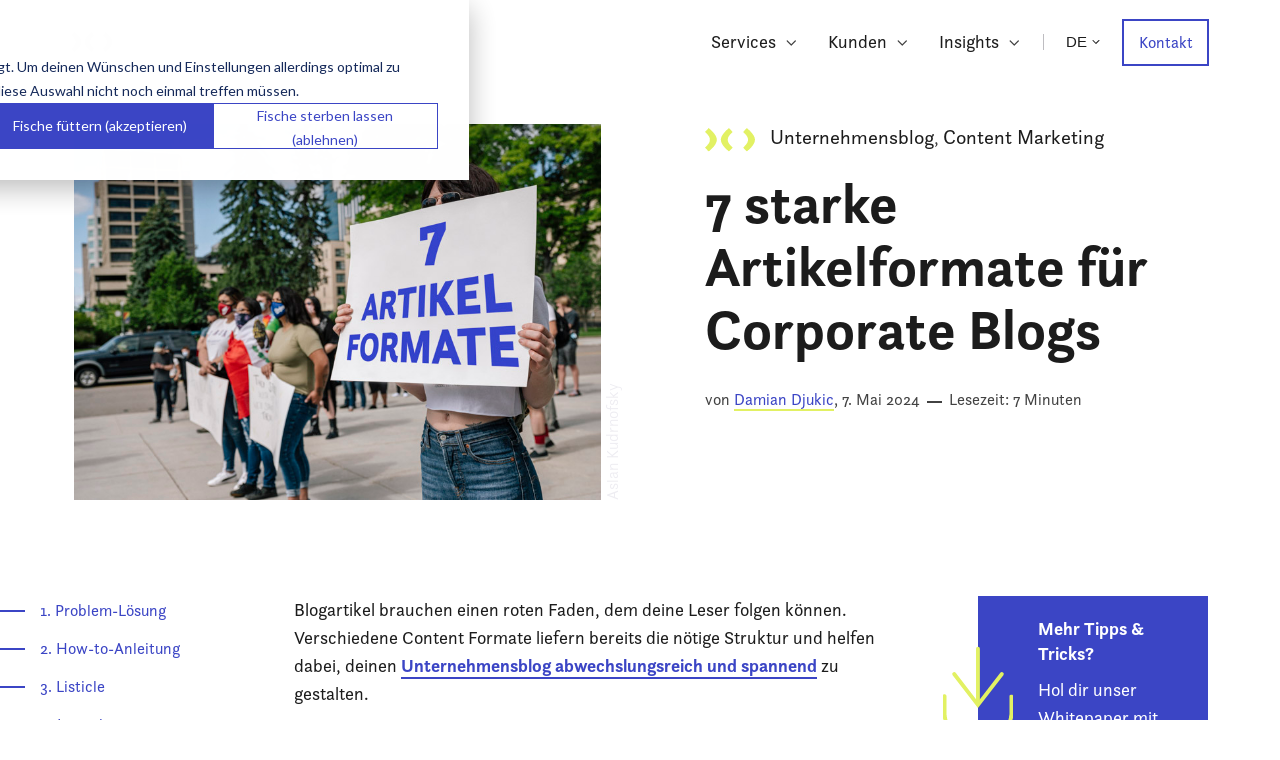

--- FILE ---
content_type: text/html; charset=UTF-8
request_url: https://contentfish.com/blog/artikelformate-corporate-blogs
body_size: 15454
content:
<!doctype html><html lang="de" class="no-js blog-2 blog-2--post blog-3--post"><head><script type="application/javascript" id="hs-cookie-banner-scan" data-hs-allowed="true" src="/_hcms/cookie-banner/auto-blocking.js?portalId=25585986&amp;domain=contentfish.com"></script>
    <meta charset="utf-8">
    <title>7 Beitragsformate für Ihren Unternehmensblog | Contentfish</title>
    
    
    
    <meta name="viewport" content="width=device-width, initial-scale=1">

    
    <meta property="og:description" content="Content Formate für Unternehmensblogs ✓ journalistisch ✚ abwechslungsreich ▷ strategisch bloggen ➨ Jetzt Artikelformate entdecken...">
    <meta property="og:title" content="7 Beitragsformate für Ihren Unternehmensblog | Contentfish">
    <meta name="twitter:description" content="Content Formate für Unternehmensblogs ✓ journalistisch ✚ abwechslungsreich ▷ strategisch bloggen ➨ Jetzt Artikelformate entdecken...">
    <meta name="twitter:title" content="7 Beitragsformate für Ihren Unternehmensblog | Contentfish">

    

    
    <style>
a.cta_button{-moz-box-sizing:content-box !important;-webkit-box-sizing:content-box !important;box-sizing:content-box !important;vertical-align:middle}.hs-breadcrumb-menu{list-style-type:none;margin:0px 0px 0px 0px;padding:0px 0px 0px 0px}.hs-breadcrumb-menu-item{float:left;padding:10px 0px 10px 10px}.hs-breadcrumb-menu-divider:before{content:'›';padding-left:10px}.hs-featured-image-link{border:0}.hs-featured-image{float:right;margin:0 0 20px 20px;max-width:50%}@media (max-width: 568px){.hs-featured-image{float:none;margin:0;width:100%;max-width:100%}}.hs-screen-reader-text{clip:rect(1px, 1px, 1px, 1px);height:1px;overflow:hidden;position:absolute !important;width:1px}
</style>

<link rel="stylesheet" href="https://contentfish.com/hubfs/hub_generated/template_assets/1/47077793248/1744324557000/template_main.min.css">
<link rel="stylesheet" href="https://contentfish.com/hubfs/hub_generated/template_assets/1/47225815524/1752832106030/template_child.min.css">
<link rel="stylesheet" href="https://contentfish.com/hubfs/hub_generated/template_assets/1/47078621168/1744324754802/template_nav.min.css">
<link rel="stylesheet" href="https://contentfish.com/hubfs/hub_generated/template_assets/1/47078621382/1744324770878/template_lang-select.min.css">
<link rel="stylesheet" href="https://contentfish.com/hubfs/hub_generated/template_assets/1/47078621391/1744324781348/template_mobile-nav.min.css">
<link rel="stylesheet" href="https://contentfish.com/hubfs/hub_generated/template_assets/1/47077992125/1744324664812/template_header-01.min.css">
<link rel="stylesheet" href="https://contentfish.com/hubfs/hub_generated/template_assets/1/47077995219/1744324702762/template_tag-list.min.css">
<link rel="stylesheet" href="https://contentfish.com/hubfs/hub_generated/template_assets/1/47078621392/1744324783239/template_blog-infobar.min.css">
<link rel="stylesheet" href="https://contentfish.com/hubfs/hub_generated/template_assets/1/47078621388/1744324777946/template_blog-hero-1.min.css">
<link rel="stylesheet" href="https://contentfish.com/hubfs/hub_generated/template_assets/1/47077991926/1744324654723/template_blog-body-1.min.css">
<link rel="stylesheet" href="https://contentfish.com/hubfs/hub_generated/template_assets/1/47077995212/1744324692091/template_blog-nav.min.css">
<link rel="stylesheet" href="https://contentfish.com/hubfs/hub_generated/template_assets/1/47077793480/1744324582818/template_rich-text.min.css">
<link rel="stylesheet" href="https://contentfish.com/hubfs/hub_generated/module_assets/1/47078592197/1744339406069/module_icon.min.css">
<link rel="stylesheet" href="https://contentfish.com/hubfs/hub_generated/template_assets/1/47077995228/1744324709524/template_properties.min.css">
<link rel="stylesheet" href="https://contentfish.com/hubfs/hub_generated/template_assets/1/47336821982/1744324784540/template_footer-10.min.css">
<link class="hs-async-css" rel="preload" href="https://contentfish.com/hubfs/hub_generated/template_assets/1/47077991928/1744324658199/template_modal.min.css" as="style" onload="this.onload=null;this.rel='stylesheet'">
<noscript><link rel="stylesheet" href="https://contentfish.com/hubfs/hub_generated/template_assets/1/47077991928/1744324658199/template_modal.min.css"></noscript>
    <script type="application/ld+json">
{
  "mainEntityOfPage" : {
    "@type" : "WebPage",
    "@id" : "https://contentfish.com/blog/artikelformate-corporate-blogs"
  },
  "author" : {
    "name" : "Damian Djukic",
    "url" : "https://contentfish.com/blog/author/damian-djukic",
    "@type" : "Person"
  },
  "headline" : "7 Beitragsformate für Ihren Unternehmensblog | Contentfish",
  "datePublished" : "2024-05-07T10:37:20.000Z",
  "dateModified" : "2024-05-07T10:37:21.586Z",
  "publisher" : {
    "name" : "Contentfish GmbH",
    "logo" : {
      "url" : "https://25585986.fs1.hubspotusercontent-eu1.net/hubfs/25585986/contentfish-logo-black-2022.svg",
      "@type" : "ImageObject"
    },
    "@type" : "Organization"
  },
  "@context" : "https://schema.org",
  "@type" : "BlogPosting",
  "image" : [ "https://25585986.fs1.hubspotusercontent-eu1.net/hubfs/25585986/Blog/Blogbilder/Featurebilder/Artikelformate_Feature_Contentfish.jpg" ]
}
</script>


    
<!--  Added by GoogleTagManager integration -->
<script>
var _hsp = window._hsp = window._hsp || [];
window.dataLayer = window.dataLayer || [];
function gtag(){dataLayer.push(arguments);}

var useGoogleConsentModeV2 = true;
var waitForUpdateMillis = 1000;



var hsLoadGtm = function loadGtm() {
    if(window._hsGtmLoadOnce) {
      return;
    }

    if (useGoogleConsentModeV2) {

      gtag('set','developer_id.dZTQ1Zm',true);

      gtag('consent', 'default', {
      'ad_storage': 'denied',
      'analytics_storage': 'denied',
      'ad_user_data': 'denied',
      'ad_personalization': 'denied',
      'wait_for_update': waitForUpdateMillis
      });

      _hsp.push(['useGoogleConsentModeV2'])
    }

    (function(w,d,s,l,i){w[l]=w[l]||[];w[l].push({'gtm.start':
    new Date().getTime(),event:'gtm.js'});var f=d.getElementsByTagName(s)[0],
    j=d.createElement(s),dl=l!='dataLayer'?'&l='+l:'';j.async=true;j.src=
    'https://www.googletagmanager.com/gtm.js?id='+i+dl;f.parentNode.insertBefore(j,f);
    })(window,document,'script','dataLayer','GTM-MQFPDKJ');

    window._hsGtmLoadOnce = true;
};

_hsp.push(['addPrivacyConsentListener', function(consent){
  if(consent.allowed || (consent.categories && consent.categories.analytics)){
    hsLoadGtm();
  }
}]);

</script>

<!-- /Added by GoogleTagManager integration -->


<link rel="stylesheet" href="https://use.typekit.net/qnm6wcp.css">

<script type="text/javascript" src="https://secure.smart-enterprise-365.com/js/578991.js"></script>
<style>
  body div#hs-eu-cookie-confirmation { border-radius: 0 !important; }
  body div#hs-eu-cookie-confirmation div#hs-eu-cookie-confirmation-inner button#hs-eu-confirmation-button,body div#hs-eu-cookie-confirmation div#hs-eu-cookie-confirmation-inner button#hs-eu-decline-button { border-radius: 0 !important; padding: 0px 17px !important; }
  @media(max-width:767px){
    body p#hs-eu-cookie-disclaimer { display:none !important; }
  }
</style>
<link rel="amphtml" href="https://contentfish.com/blog/artikelformate-corporate-blogs?hs_amp=true">

<meta property="og:image" content="https://contentfish.com/hubfs/Blog/Blogbilder/Featurebilder/Artikelformate_Feature_Contentfish.jpg">
<meta property="og:image:width" content="764">
<meta property="og:image:height" content="400">

<meta name="twitter:image" content="https://contentfish.com/hubfs/Blog/Blogbilder/Featurebilder/Artikelformate_Feature_Contentfish.jpg">


<meta property="og:url" content="https://contentfish.com/blog/artikelformate-corporate-blogs">
<meta name="twitter:card" content="summary_large_image">

<link rel="canonical" href="https://contentfish.com/blog/artikelformate-corporate-blogs">

<meta property="og:type" content="article">
<link rel="alternate" type="application/rss+xml" href="https://contentfish.com/blog/rss.xml">
<meta name="twitter:domain" content="contentfish.com">

<meta http-equiv="content-language" content="de">






    <link rel="shortcut icon" href="https://contentfish.com/hubfs/Contentfish/z-system-files/Favicon/favicon-contentfish-2022.png">
    <meta name="description" content="Content Formate für Unternehmensblogs ✓ journalistisch ✚ abwechslungsreich ▷ strategisch bloggen ➨ Jetzt Artikelformate entdecken...">
		<script>			
			var act = {};
      act.xs = 479;
      act.sm = 767;
      act.md = 1139;
			act.scroll_offset = {
				sm: 66,
				md: 66,
				lg: 66,
				get: function() {
					if(window.matchMedia('(max-width: 767px)').matches) return act.scroll_offset.sm;
					if(window.matchMedia('(min-width: 1140px)').matches) return act.scroll_offset.lg;
					return act.scroll_offset.md;
				},
				set: function(sm, md, lg){
					act.scroll_offset.sm = sm;
					act.scroll_offset.md = md;
					act.scroll_offset.lg = lg;
				}
			};
		</script>
    <script src="//ajax.googleapis.com/ajax/libs/jquery/1.9.1/jquery.min.js"></script>
  <meta name="generator" content="HubSpot"></head>
  <body class="  hs-content-id-49375501040 hs-blog-post hs-blog-id-47198993397">
<!--  Added by GoogleTagManager integration -->
<noscript><iframe src="https://www.googletagmanager.com/ns.html?id=GTM-MQFPDKJ" height="0" width="0" style="display:none;visibility:hidden"></iframe></noscript>

<!-- /Added by GoogleTagManager integration -->

    <div id="top"></div>
    <div class="page">
      
        <div data-global-resource-path="Act3 child v2/partials/header-01.html">













  


<header class="header header--1  header--sticky header--wo-search header--w-lang hs-search-hidden">
  <div class="header__sticky-wrapper">
    <div class="header__sticky-element">
      <div class="header__section header__section--main section">
        <div class="header__center container">
          <div class="row items-center">
            <div class="col s2 md-s3 sm-s4 justify-center">
              <div class="header__logo">
                <div class="header__logo__static">
                  <div id="hs_cos_wrapper_static_header_logo" class="hs_cos_wrapper hs_cos_wrapper_widget hs_cos_wrapper_type_module widget-type-logo" style="" data-hs-cos-general-type="widget" data-hs-cos-type="module">
  






















  
  <span id="hs_cos_wrapper_static_header_logo_hs_logo_widget" class="hs_cos_wrapper hs_cos_wrapper_widget hs_cos_wrapper_type_logo" style="" data-hs-cos-general-type="widget" data-hs-cos-type="logo"><a href="https://contentfish.com" id="hs-link-static_header_logo_hs_logo_widget" style="border-width:0px;border:0px;"><img src="https://contentfish.com/hubfs/contentfish-logo-icon-black-2022.svg" class="hs-image-widget " height="42" style="height: auto;width:42px;border-width:0px;border:0px;" width="42" alt="contentfish-logo-icon-black-2022" title="contentfish-logo-icon-black-2022" loading="eager"></a></span>
</div>
                </div>
                <div class="header__logo__overlap">
                  <div id="hs_cos_wrapper_overlapping_header_logo" class="hs_cos_wrapper hs_cos_wrapper_widget hs_cos_wrapper_type_module widget-type-logo" style="" data-hs-cos-general-type="widget" data-hs-cos-type="module">
  






















  
  <span id="hs_cos_wrapper_overlapping_header_logo_hs_logo_widget" class="hs_cos_wrapper hs_cos_wrapper_widget hs_cos_wrapper_type_logo" style="" data-hs-cos-general-type="widget" data-hs-cos-type="logo"><a href="https://contentfish.com" id="hs-link-overlapping_header_logo_hs_logo_widget" style="border-width:0px;border:0px;"><img src="https://contentfish.com/hubfs/Contentfish%20Brand/2022/contentfish-logo-icon-white-2022.svg" class="hs-image-widget " height="42" style="height: auto;width:42px;border-width:0px;border:0px;" width="42" alt="contentfish-logo-icon-white-2022" title="contentfish-logo-icon-white-2022"></a></span>
</div>
                </div>
                
                  <div class="header__logo__sticky">
                    <div id="hs_cos_wrapper_sticky_header_logo" class="hs_cos_wrapper hs_cos_wrapper_widget hs_cos_wrapper_type_module widget-type-logo" style="" data-hs-cos-general-type="widget" data-hs-cos-type="module">
  






















  <span id="hs_cos_wrapper_sticky_header_logo_hs_logo_widget" class="hs_cos_wrapper hs_cos_wrapper_widget hs_cos_wrapper_type_logo" style="" data-hs-cos-general-type="widget" data-hs-cos-type="logo"><a href="https://contentfish.com" id="hs-link-sticky_header_logo_hs_logo_widget" style="border-width:0px;border:0px;"><img src="https://contentfish.com/hubfs/Contentfish%20Brand/2022/contentfish-logo-black-2022.svg" class="hs-image-widget " height="120" style="height: auto;width:120px;border-width:0px;border:0px;" width="120" alt="Contentfish Logo 2022" title="Contentfish Logo 2022"></a></span>
</div>
                  </div>
                
              </div>
            </div>
            <div class="col s10 md-s9 sm-s8">
              <div class="flex flex-row items-center justify-end no-shrink wrap">
                <div class="header__nav">
                  <div id="hs_cos_wrapper_header_nav" class="hs_cos_wrapper hs_cos_wrapper_widget hs_cos_wrapper_type_module" style="" data-hs-cos-general-type="widget" data-hs-cos-type="module"><div class="module module--header_nav module--nav">
    <div class="module__inner">

  <nav class="nav nav--light nav--on-hover nav--arrows hs-skip-lang-url-rewrite" flyout-delay="200" aria-label="Content Marketing Agentur">
    <ul class="nav__list nav__list--level1"><li class="nav__item nav__item--branch">
        <a class="nav__link" href="javascript:;">Services</a><ul class="nav__list nav__list--level2 nav__list--flyout"><li class="nav__item">
        <a class="nav__link" href="https://contentfish.com/content-marketing">Content Marketing</a></li><li class="nav__item">
        <a class="nav__link" href="https://contentfish.com/employer-branding">Employer Branding</a></li><li class="nav__item">
        <a class="nav__link" href="https://contentfish.com/social-media">Social Media</a></li><li class="nav__item">
        <a class="nav__link" href="https://contentfish.com/caas">Content as a Service</a></li><li class="nav__item">
        <a class="nav__link" href="https://contentfish.com/services">Alle Services</a></li></ul></li><li class="nav__item nav__item--branch">
        <a class="nav__link" href="https://contentfish.com/referenzen">Kunden</a><ul class="nav__list nav__list--level2 nav__list--flyout"><li class="nav__item">
        <a class="nav__link" href="https://contentfish.com/c/almdudler">Employer Branding Almdudler</a></li><li class="nav__item">
        <a class="nav__link" href="https://contentfish.com/c/sodexo">Content Creation Sodexo</a></li><li class="nav__item">
        <a class="nav__link" href="https://contentfish.com/c/corner4">Content Creation Corner4</a></li></ul></li><li class="nav__item nav__item--branch">
        <a class="nav__link" href="javascript:;">Insights</a><ul class="nav__list nav__list--level2 nav__list--flyout"><li class="nav__item">
        <a class="nav__link" href="https://contentfish.com/blog">Blog</a></li><li class="nav__item">
        <a class="nav__link" href="https://contentfish.com/history">History</a></li><li class="nav__item">
        <a class="nav__link" href="https://contentfish.com/crew">Crew</a></li><li class="nav__item">
        <a class="nav__link" href="https://contentfish.com/karriere">Karriere</a></li></ul></li></ul>
  </nav>

    </div>
  </div>

</div>
                </div>
                
                
                  <div class="header__lang">
                    <div id="hs_cos_wrapper_header_lang" class="hs_cos_wrapper hs_cos_wrapper_widget hs_cos_wrapper_type_module" style="" data-hs-cos-general-type="widget" data-hs-cos-type="module">



<div class="module module--header_lang module--lang-select">
    <div class="module__inner">

  
  
    
      
    
    <div id="" class="module-wrapper module-wrapper--lang-select">
      <div class="lang-select lang-select--light lang-select--short-label hs-skip-lang-url-rewrite">
        <button class="lang-select__button">
          
            
              
            
            <div class="lang-select__label">De</div>
          
          
          <div class="lang-select__arrow">
            <svg width="12" height="12" viewbox="0 0 12 12" xmlns="http://www.w3.org/2000/svg">
              <path d="M3.60311 4.14644C3.40785 4.34171 3.40785 4.65829 3.60311 4.85356L6.60312 7.85355C6.79837 8.0488 7.11497 8.0488 7.31022 7.85355L10.3102 4.85356C10.5055 4.65829 10.5055 4.34171 10.3102 4.14644C10.115 3.95119 9.79837 3.95119 9.60312 4.14644L6.95667 6.7929L4.31022 4.14644C4.11496 3.95119 3.79838 3.95119 3.60311 4.14644Z" fill="currentColor" />
            </svg>
          </div>
        </button>
        <nav class="lang-select__nav">
          <ul>
            <li><a href="javascript:;" tabindex="-1">Deutsch</a></li>
            
              <li class="en">
                <a href="https://contentfish.com/en/blog">English</a>
              </li>
            
          </ul>
        </nav>
      </div>
    </div>
  

    </div>
  </div>
</div>
                  </div>
                
                <div class="header__buttons">
                  <div class="header__buttons__static">
                    <div id="hs_cos_wrapper_static_header_buttons" class="hs_cos_wrapper hs_cos_wrapper_widget hs_cos_wrapper_type_module" style="" data-hs-cos-general-type="widget" data-hs-cos-type="module">


<div class="module module--static_header_buttons module--button">
    <div class="module__inner">

  <div class="inline-items">
        
        
        
    
  <a href="https://contentfish.com/kontakt" class="btn btn--outline btn--medium btn--accent btn--default  btn--static_header_buttons-1">
          
          Kontakt
        </a></div>

    </div>
  </div>
</div>
                  </div>
                  <div class="header__buttons__overlap">
                    <div id="hs_cos_wrapper_overlapping_header_buttons" class="hs_cos_wrapper hs_cos_wrapper_widget hs_cos_wrapper_type_module" style="" data-hs-cos-general-type="widget" data-hs-cos-type="module">


<div class="module module--overlapping_header_buttons module--button">
    <div class="module__inner">

  <div class="inline-items">
        
        
        
    
  <a href="https://contentfish.com/kontakt" class="btn btn--outline btn--medium btn--white btn--default  btn--overlapping_header_buttons-1">
          
          Kontakt
        </a></div>

    </div>
  </div>
</div>
                  </div>
                  
                    <div class="header__buttons__sticky">
                      <div id="hs_cos_wrapper_sticky_header_buttons" class="hs_cos_wrapper hs_cos_wrapper_widget hs_cos_wrapper_type_module" style="" data-hs-cos-general-type="widget" data-hs-cos-type="module">


<div class="module module--sticky_header_buttons module--button">
    <div class="module__inner">

  <div class="inline-items">
        
        
        
    
  <a href="https://contentfish.com/kontakt" class="btn btn--fill btn--medium btn--dark btn--default  btn--sticky_header_buttons-1">
          
          Kontakt
        </a></div>

    </div>
  </div>
</div>
                    </div>
                  
                </div>
                <div class="header__mobile-nav">
                  <div id="hs_cos_wrapper_header_mobile_nav" class="hs_cos_wrapper hs_cos_wrapper_widget hs_cos_wrapper_type_module" style="" data-hs-cos-general-type="widget" data-hs-cos-type="module">







<div class="module module--header_mobile_nav module--mnav">
    <div class="module__inner">

  <div class="mnav mnav--light">
    <a class="mnav__open ui-icon" href="javascript:;" role="button" aria-label="Open menu">
      <svg width="24" height="24" viewbox="0 0 24 24" xmlns="http://www.w3.org/2000/svg">
        <path d="M3 6a1 1 0 0 1 1-1h16a1 1 0 1 1 0 2H4a1 1 0 0 1-1-1zm0 6a1 1 0 0 1 1-1h16a1 1 0 1 1 0 2H4a1 1 0 0 1-1-1zm1 5a1 1 0 1 0 0 2h16a1 1 0 1 0 0-2H4z" fill="currentColor" />
      </svg>
    </a>
    <div class="mnav__overlay"></div>
    <div class="mnav__popup">
      
      <div class="mnav__section mnav__section--first mnav__menu hs-skip-lang-url-rewrite">
        
  
  
    <ul class="mnav__menu__list mnav__menu__list--level1">
      <li class="mnav__menu__item mnav__menu__item--parent">
        <div class="mnav__menu__label">
          <a class="mnav__menu__link" href="javascript:;">Services</a>
          
            <div class="mnav__menu__toggle" role="button">
              <div class="mnav__menu__toggle__open-icon">
                <svg class="mnav__menu__toggle__open" width="24" height="24" viewbox="0 0 24 24" xmlns="http://www.w3.org/2000/svg">
                  <path d="M5.29289 8.29289C4.90237 8.68342 4.90237 9.31658 5.29289 9.70711L11.2929 15.7071C11.6834 16.0976 12.3166 16.0976 12.7071 15.7071L18.7071 9.70711C19.0976 9.31658 19.0976 8.68342 18.7071 8.29289C18.3166 7.90237 17.6834 7.90237 17.2929 8.29289L12 13.5858L6.70711 8.29289C6.31658 7.90237 5.68342 7.90237 5.29289 8.29289Z" fill="currentColor" />
                </svg>
              </div>
              <div class="mnav__menu__toggle__close-icon">
                <svg width="24" height="24" viewbox="0 0 24 24" xmlns="http://www.w3.org/2000/svg">
                  <path d="M5.29289 15.7071C4.90237 15.3166 4.90237 14.6834 5.29289 14.2929L11.2929 8.29289C11.6834 7.90237 12.3166 7.90237 12.7071 8.29289L18.7071 14.2929C19.0976 14.6834 19.0976 15.3166 18.7071 15.7071C18.3166 16.0976 17.6834 16.0976 17.2929 15.7071L12 10.4142L6.70711 15.7071C6.31658 16.0976 5.68342 16.0976 5.29289 15.7071Z" fill="currentColor" />
                </svg>
              </div>
            </div>
          
        </div>
        
  
  
    <ul class="mnav__menu__list mnav__menu__list--level2 mnav__menu__list--child">
      <li class="mnav__menu__item">
        <div class="mnav__menu__label">
          <a class="mnav__menu__link" href="https://contentfish.com/content-marketing">Content Marketing</a>
          
        </div>
        
  
  

      </li>
    
  
    
      <li class="mnav__menu__item">
        <div class="mnav__menu__label">
          <a class="mnav__menu__link" href="https://contentfish.com/employer-branding">Employer Branding</a>
          
        </div>
        
  
  

      </li>
    
  
    
      <li class="mnav__menu__item">
        <div class="mnav__menu__label">
          <a class="mnav__menu__link" href="https://contentfish.com/social-media">Social Media</a>
          
        </div>
        
  
  

      </li>
    
  
    
      <li class="mnav__menu__item">
        <div class="mnav__menu__label">
          <a class="mnav__menu__link" href="https://contentfish.com/caas">Content as a Service</a>
          
        </div>
        
  
  

      </li>
    
  
    
      <li class="mnav__menu__item">
        <div class="mnav__menu__label">
          <a class="mnav__menu__link" href="https://contentfish.com/services">Alle Services</a>
          
        </div>
        
  
  

      </li>
    </ul>
  

      </li>
    
  
    
      <li class="mnav__menu__item mnav__menu__item--parent">
        <div class="mnav__menu__label">
          <a class="mnav__menu__link" href="https://contentfish.com/referenzen">Kunden</a>
          
            <div class="mnav__menu__toggle" role="button">
              <div class="mnav__menu__toggle__open-icon">
                <svg class="mnav__menu__toggle__open" width="24" height="24" viewbox="0 0 24 24" xmlns="http://www.w3.org/2000/svg">
                  <path d="M5.29289 8.29289C4.90237 8.68342 4.90237 9.31658 5.29289 9.70711L11.2929 15.7071C11.6834 16.0976 12.3166 16.0976 12.7071 15.7071L18.7071 9.70711C19.0976 9.31658 19.0976 8.68342 18.7071 8.29289C18.3166 7.90237 17.6834 7.90237 17.2929 8.29289L12 13.5858L6.70711 8.29289C6.31658 7.90237 5.68342 7.90237 5.29289 8.29289Z" fill="currentColor" />
                </svg>
              </div>
              <div class="mnav__menu__toggle__close-icon">
                <svg width="24" height="24" viewbox="0 0 24 24" xmlns="http://www.w3.org/2000/svg">
                  <path d="M5.29289 15.7071C4.90237 15.3166 4.90237 14.6834 5.29289 14.2929L11.2929 8.29289C11.6834 7.90237 12.3166 7.90237 12.7071 8.29289L18.7071 14.2929C19.0976 14.6834 19.0976 15.3166 18.7071 15.7071C18.3166 16.0976 17.6834 16.0976 17.2929 15.7071L12 10.4142L6.70711 15.7071C6.31658 16.0976 5.68342 16.0976 5.29289 15.7071Z" fill="currentColor" />
                </svg>
              </div>
            </div>
          
        </div>
        
  
  
    <ul class="mnav__menu__list mnav__menu__list--level2 mnav__menu__list--child">
      <li class="mnav__menu__item">
        <div class="mnav__menu__label">
          <a class="mnav__menu__link" href="https://contentfish.com/c/almdudler">Employer Branding Almdudler</a>
          
        </div>
        
  
  

      </li>
    
  
    
      <li class="mnav__menu__item">
        <div class="mnav__menu__label">
          <a class="mnav__menu__link" href="https://contentfish.com/c/sodexo">Content Creation Sodexo</a>
          
        </div>
        
  
  

      </li>
    
  
    
      <li class="mnav__menu__item">
        <div class="mnav__menu__label">
          <a class="mnav__menu__link" href="https://contentfish.com/c/corner4">Content Creation Corner4</a>
          
        </div>
        
  
  

      </li>
    </ul>
  

      </li>
    
  
    
      <li class="mnav__menu__item mnav__menu__item--parent">
        <div class="mnav__menu__label">
          <a class="mnav__menu__link" href="javascript:;">Insights</a>
          
            <div class="mnav__menu__toggle" role="button">
              <div class="mnav__menu__toggle__open-icon">
                <svg class="mnav__menu__toggle__open" width="24" height="24" viewbox="0 0 24 24" xmlns="http://www.w3.org/2000/svg">
                  <path d="M5.29289 8.29289C4.90237 8.68342 4.90237 9.31658 5.29289 9.70711L11.2929 15.7071C11.6834 16.0976 12.3166 16.0976 12.7071 15.7071L18.7071 9.70711C19.0976 9.31658 19.0976 8.68342 18.7071 8.29289C18.3166 7.90237 17.6834 7.90237 17.2929 8.29289L12 13.5858L6.70711 8.29289C6.31658 7.90237 5.68342 7.90237 5.29289 8.29289Z" fill="currentColor" />
                </svg>
              </div>
              <div class="mnav__menu__toggle__close-icon">
                <svg width="24" height="24" viewbox="0 0 24 24" xmlns="http://www.w3.org/2000/svg">
                  <path d="M5.29289 15.7071C4.90237 15.3166 4.90237 14.6834 5.29289 14.2929L11.2929 8.29289C11.6834 7.90237 12.3166 7.90237 12.7071 8.29289L18.7071 14.2929C19.0976 14.6834 19.0976 15.3166 18.7071 15.7071C18.3166 16.0976 17.6834 16.0976 17.2929 15.7071L12 10.4142L6.70711 15.7071C6.31658 16.0976 5.68342 16.0976 5.29289 15.7071Z" fill="currentColor" />
                </svg>
              </div>
            </div>
          
        </div>
        
  
  
    <ul class="mnav__menu__list mnav__menu__list--level2 mnav__menu__list--child">
      <li class="mnav__menu__item">
        <div class="mnav__menu__label">
          <a class="mnav__menu__link" href="https://contentfish.com/blog">Blog</a>
          
        </div>
        
  
  

      </li>
    
  
    
      <li class="mnav__menu__item">
        <div class="mnav__menu__label">
          <a class="mnav__menu__link" href="https://contentfish.com/history">History</a>
          
        </div>
        
  
  

      </li>
    
  
    
      <li class="mnav__menu__item">
        <div class="mnav__menu__label">
          <a class="mnav__menu__link" href="https://contentfish.com/crew">Crew</a>
          
        </div>
        
  
  

      </li>
    
  
    
      <li class="mnav__menu__item">
        <div class="mnav__menu__label">
          <a class="mnav__menu__link" href="https://contentfish.com/karriere">Karriere</a>
          
        </div>
        
  
  

      </li>
    </ul>
  

      </li>
    </ul>
  

      </div>
      
      
      
      
        <div class="mnav__section mnav__buttons inline-items inline-items--left">
    
  <a href="https://contentfish.com/kontakt" class="btn btn--fill btn--medium btn--accent btn--default  btn--header_mobile_nav-1">
                
                Kontakt
              </a></div>
      
      
      
        <div class="mnav__section mnav__info small-text clear" style="text-align: left">
          <div>Get in touch: <a href="tel:+43-676-3344004" rel="noopener">+43 676 33 44 004</a></div>
        </div>
      
      
      
      
      
      
      <a href="javascript:;" class="mnav__close ui-icon" role="button" aria-label="Open menu">
        <svg width="24" height="24" viewbox="0 0 24 24" xmlns="http://www.w3.org/2000/svg">
          <path d="M20.707 4.707a1 1 0 0 0-1.414-1.414L12 10.586 4.707 3.293a1 1 0 0 0-1.414 1.414L10.586 12l-7.293 7.293a1 1 0 1 0 1.414 1.414L12 13.414l7.293 7.293a1 1 0 0 0 1.414-1.414L13.414 12l7.293-7.293z" fill="currentColor" />
        </svg>
      </a>
    </div>
  </div>

    </div>
  </div>
</div>
                </div>
              </div>
            </div>
          </div>
        </div>
      </div>
    </div>
  </div>
</header>

</div>
      
      <main id="main-content" class="body">
        
  
  
  
  
  
  
  
  
  
  
  
  
   
  
  
  
 

  
  

  <div class="bloginner_hero_sec blog-hero-1 section justify-end">
    <div id="hs_cos_wrapper_module_165399991583212" class="hs_cos_wrapper hs_cos_wrapper_widget hs_cos_wrapper_type_module" style="" data-hs-cos-general-type="widget" data-hs-cos-type="module"><div class="blog-hero-1__center container">
  <div class="row">
    <div class="bloginner_hero_left">
      <div class="hero_featured_img">
        
        <div class="featured_img">
          <img src="https://contentfish.com/hubfs/Blog/Blogbilder/Artikel-Formate-Blog-Contentfish.jpg" alt="Artikel-Formate-Blog-Contentfish">
        </div>
        
        <div class="hero_featured_img_name">
          
          
          <p>Aslan Kudrnofsky</p>
        </div>
      </div>
    </div>
    <div class="bloginner_hero_right">
      <div class="bloginner_hero_content">
        <div class="bloginner_taglist_div">
          <div class="d-flex flex-wrap">
            <div class="bloginner_taglist_icon">
              <img src="https://contentfish.com/hubfs/Contentfish%20Brand/2022/contenfish_icon.svg" alt="contenfish_icon">
            </div>
            <div class="bloginner_taglist">
              
              <div class="blog-post__tags">
                
                <a class="blog-post__tag-link" href="https://contentfish.com/blog/tag/unternehmensblog">Unternehmensblog</a>,
                
                <a class="blog-post__tag-link" href="https://contentfish.com/blog/tag/content-marketing">Content Marketing</a>
                
              </div>
              
            </div>
          </div>
        </div>
        <div class="bloginner_title_div">
          <h1 class="bloginner_title">
            <span id="hs_cos_wrapper_name" class="hs_cos_wrapper hs_cos_wrapper_meta_field hs_cos_wrapper_type_text" style="" data-hs-cos-general-type="meta_field" data-hs-cos-type="text">7 starke Artikelformate für Corporate Blogs</span>
          </h1>
        </div>
        <div class="bloginner_author_content">
          
          <div class="bloginner_author">
            
            <div class="bloginner_author_name">von <a href="https://contentfish.com/blog/author/damian-djukic">Damian Djukic</a>,</div>
          </div>
          
          <div class="bloginner_date">
            7. Mai 2024
          </div>
          <div class="bloginner_time">
            <span class="reading-minutes">
              
              
              
              
              
                Lesezeit: 
  
  
  7
 Minuten
              
            </span>
          </div>
        </div>
      </div>
    </div>
  </div>
</div></div>
  </div>

  

  
  <div class="bloginner_content_sec blog-body-1 section">
    <div class="blog-body__center container">
      <div class="blog-body__wrap">
        <div class="left_part">
          <div class="table_of_content_div">
            <div class="table_of_content_mobile">
              Select
            </div>
            <ul>              
            </ul>
          </div>
        </div>
        <div class="center_part">
          <div class="bloginner_content">
            <span id="hs_cos_wrapper_post_body" class="hs_cos_wrapper hs_cos_wrapper_meta_field hs_cos_wrapper_type_rich_text" style="" data-hs-cos-general-type="meta_field" data-hs-cos-type="rich_text"><p><span>Blogartikel brauchen einen roten Faden, dem deine Leser folgen können. Verschiedene Content Formate liefern bereits die nötige Struktur und helfen dabei, deinen <a href="/blog/tools-content-ideen-fuer-blogs" rel="noopener" target="_blank">Unternehmensblog abwechslungsreich und spannend</a> zu gestalten.</span></p>
<!--more-->
<p><span>Unterschiedliche Artikelformate bringen Abwechslung auf den </span><a href="/blog/unternehmensblog-schreiben-versus-schreiben-lassen" rel="noopener noreferrer">Unternehmensblog</a><span> und sorgen für eine qualitativ hochwertige Aufbereitung aller möglichen Themen. Diese Content Formate helfen dabei, Struktur und Lesbarkeit in den Text zu bringen. Mit dem richtig gewählten Content stellst du dein Unternehmen als Branchenexperten dar, hilfst deinen Lesern bei Problemen und bereicherst sie nachhaltig mit wertvollem Wissen. Du nimmst deine Leser an die Hand, ohne sie mit Werbetexten zu überfordern oder den roten Faden aus den Augen zu verlieren. Der Blogartikel, den du hier gerade liest, ist übrigens ein Listicle – auf dich wartet ein Listicle mit 7 Content Formaten, die du für deinen <a href="/blog/gruende-fuer-corporate-blog" rel="noopener" target="_blank">Corporate Blog</a> einsetzen kannst. Erfahre hier, für welche Inhalte sie verwendet werden und welche Jobs dabei auf dich zukommen.</span></p>
<p>&nbsp;</p>
<h2 id="problem-loesung">1. Problem-Lösung</h2>
<h3>Was ist ein Problem-Lösung Artikel?</h3>
<p>Hier geht es vor allem darum, das Problem deiner Kunden zunächst aufzugreifen und zu vertiefen, bevor die Lösung des Problems die übrigen zwei Drittel des Artikels einnimmt. Entweder du bietest nur deine eigene Lösung an oder stellst dein Produkt als eine der möglichen Optionen vor.</p>
<p><img src="https://contentfish.com/hs-fs/hubfs/Blog/Bloggrafiken/7%20starke%20Artikelformate%20f%C3%BCr%20Corporate%20Blogs/artikelformat-problem-loesung-contentfish.jpg?width=900&amp;height=600&amp;name=artikelformat-problem-loesung-contentfish.jpg" width="900" height="600" loading="lazy" alt="artikelformat-problem-loesung-contentfish" style="height: auto; max-width: 100%; width: 900px;" srcset="https://contentfish.com/hs-fs/hubfs/Blog/Bloggrafiken/7%20starke%20Artikelformate%20f%C3%BCr%20Corporate%20Blogs/artikelformat-problem-loesung-contentfish.jpg?width=450&amp;height=300&amp;name=artikelformat-problem-loesung-contentfish.jpg 450w, https://contentfish.com/hs-fs/hubfs/Blog/Bloggrafiken/7%20starke%20Artikelformate%20f%C3%BCr%20Corporate%20Blogs/artikelformat-problem-loesung-contentfish.jpg?width=900&amp;height=600&amp;name=artikelformat-problem-loesung-contentfish.jpg 900w, https://contentfish.com/hs-fs/hubfs/Blog/Bloggrafiken/7%20starke%20Artikelformate%20f%C3%BCr%20Corporate%20Blogs/artikelformat-problem-loesung-contentfish.jpg?width=1350&amp;height=900&amp;name=artikelformat-problem-loesung-contentfish.jpg 1350w, https://contentfish.com/hs-fs/hubfs/Blog/Bloggrafiken/7%20starke%20Artikelformate%20f%C3%BCr%20Corporate%20Blogs/artikelformat-problem-loesung-contentfish.jpg?width=1800&amp;height=1200&amp;name=artikelformat-problem-loesung-contentfish.jpg 1800w, https://contentfish.com/hs-fs/hubfs/Blog/Bloggrafiken/7%20starke%20Artikelformate%20f%C3%BCr%20Corporate%20Blogs/artikelformat-problem-loesung-contentfish.jpg?width=2250&amp;height=1500&amp;name=artikelformat-problem-loesung-contentfish.jpg 2250w, https://contentfish.com/hs-fs/hubfs/Blog/Bloggrafiken/7%20starke%20Artikelformate%20f%C3%BCr%20Corporate%20Blogs/artikelformat-problem-loesung-contentfish.jpg?width=2700&amp;height=1800&amp;name=artikelformat-problem-loesung-contentfish.jpg 2700w" sizes="(max-width: 900px) 100vw, 900px"></p>
<p>&nbsp;</p>
<h3>Wofür verwendet man das Artikelformat Problem-Lösung?</h3>
<p>Artikel als “problem solver” bieten sich besonders gut für Produkte und Services an, mit denen ein klar identifizierter Pain der Kunden gelöst wird. Der österreichische Telekommunikationsanbieter Magenta Telekom beispielsweise erklärt in einem von vielen Problem-Lösung Artikel, wie man sein <a href="https://blog.magenta.at/internet/sicherheit/wlan-sicherheit-2/" rel="noopener" target="_blank">WLAN optimal vor Cyberbedrohungen schützen</a> kann. Mit diesem Artikelformat zeigen Unternehmen, dass sie nicht nur verkaufen, sondern auch Hilfe und Unterstützung anbieten, was das Vertrauen in die Marke stärkt.</p>
<p>&nbsp;</p>
<div>
<h3>Jobs to be done:</h3>
<ul>
<li>Setze dich intensiv mit der entsprechenden <a href="/blog/strategisch-bloggen-im-unternehmen" rel="noopener" target="_blank">Buyer Persona</a> auseinander, um deren Problematik genau zu kennen</li>
<li>Stelle sicher, dass du die richtige Lösung kennst und verstehst</li>
<li>Wirf einen Blick zur Konkurrenz: Wie lösen andere Unternehmen das Problem?</li>
<li>Natürlich ist dein Produkt/deine Dienstleistung die beste Lösung am Markt, aber verkaufe deine Leser nicht für dumm 😉<br><br></li>
</ul>
</div>
<h2 id="how-to-anleitung">2. How-to-Anleitung</h2>
<h3>Was ist eine How-to-Anleitung?</h3>
<p>Sie geben eine Schritt für Schritt-Anleitung für einen bestimmten Vorgang, unterstützt mit Grafiken und/oder kurz gehaltenen Handlungsschritten und verbinden so in deinem Artikel Schrift- und Bildmaterial als Hilfestellung. Infografiken können beispielsweise auch als Anleitung genutzt werden.</p>
<p><img src="https://contentfish.com/hs-fs/hubfs/Blog/Bloggrafiken/7%20starke%20Artikelformate%20f%C3%BCr%20Corporate%20Blogs/artikelformat-how-to-contentfish.jpg?width=900&amp;height=600&amp;name=artikelformat-how-to-contentfish.jpg" width="900" height="600" loading="lazy" alt="artikelformat-how-to-contentfish" style="height: auto; max-width: 100%; width: 900px;" srcset="https://contentfish.com/hs-fs/hubfs/Blog/Bloggrafiken/7%20starke%20Artikelformate%20f%C3%BCr%20Corporate%20Blogs/artikelformat-how-to-contentfish.jpg?width=450&amp;height=300&amp;name=artikelformat-how-to-contentfish.jpg 450w, https://contentfish.com/hs-fs/hubfs/Blog/Bloggrafiken/7%20starke%20Artikelformate%20f%C3%BCr%20Corporate%20Blogs/artikelformat-how-to-contentfish.jpg?width=900&amp;height=600&amp;name=artikelformat-how-to-contentfish.jpg 900w, https://contentfish.com/hs-fs/hubfs/Blog/Bloggrafiken/7%20starke%20Artikelformate%20f%C3%BCr%20Corporate%20Blogs/artikelformat-how-to-contentfish.jpg?width=1350&amp;height=900&amp;name=artikelformat-how-to-contentfish.jpg 1350w, https://contentfish.com/hs-fs/hubfs/Blog/Bloggrafiken/7%20starke%20Artikelformate%20f%C3%BCr%20Corporate%20Blogs/artikelformat-how-to-contentfish.jpg?width=1800&amp;height=1200&amp;name=artikelformat-how-to-contentfish.jpg 1800w, https://contentfish.com/hs-fs/hubfs/Blog/Bloggrafiken/7%20starke%20Artikelformate%20f%C3%BCr%20Corporate%20Blogs/artikelformat-how-to-contentfish.jpg?width=2250&amp;height=1500&amp;name=artikelformat-how-to-contentfish.jpg 2250w, https://contentfish.com/hs-fs/hubfs/Blog/Bloggrafiken/7%20starke%20Artikelformate%20f%C3%BCr%20Corporate%20Blogs/artikelformat-how-to-contentfish.jpg?width=2700&amp;height=1800&amp;name=artikelformat-how-to-contentfish.jpg 2700w" sizes="(max-width: 900px) 100vw, 900px"></p>
<p>&nbsp;</p>
<h3>Wofür verwendet man das Artikelformat How-to-Anleitung?</h3>
<p>Die How-to-Anleitungen sind besonders nützlich für komplexere Vorgänge, die sich leicht zusammengefasst abbilden lassen, z.B. um zu erklären, wie man <a href="/blog/unternehmensblog-erstellen" rel="noopener noreferrer">in 7 Schritten zum eigenen Unternehmensblog</a> kommt. Content im How-to Format kann durch die ganze Customer Journey hinweg gut eingesetzt werden. Egal ob in der Awareness Phase für Einstiegsprobleme deiner Zielgruppe oder in der Delight Phase für bestehende Kunden.</p>
<p>&nbsp;</p>
<div>
<h3>Jobs to be done:</h3>
<ul>
<li>Denken wie IKEA: Erstelle How-To Content nach dem “DAU Prinzip” (Dümmster Anzunehmender User)</li>
<li>Verfolge schrittweise eine ganz klare Struktur mithilfe von <a href="/blog/storytelling-im-unternehmen" rel="noopener" target="_blank">Storytelling</a></li>
<li>Probiere deine Anleitung am besten selbst und/oder frage Testpersonen, ob alle Schritte verständlich &amp; einfach umzusetzen sind</li>
</ul>
<p>&nbsp;</p>
</div>
<h2 id="listicle">3. Listicle</h2>
<h3>Was ist ein Listicle?</h3>
<p>Listicles vereinen die Worte list und article und sind dementsprechend nichts anderes als Auflistungen und Zusammenfassungen bestimmter wichtiger Items: Produkte, Ratschläge, Tools, Vorstellungen wie in unserem Beispiel, <a href="/blog/gated-content-formate" rel="noopener noreferrer">10 Gated Content Formate</a>.<br><img src="https://contentfish.com/hs-fs/hubfs/Blog/Bloggrafiken/7%20starke%20Artikelformate%20f%C3%BCr%20Corporate%20Blogs/artikelformat-listicle-contentfish.jpg?width=900&amp;height=600&amp;name=artikelformat-listicle-contentfish.jpg" width="900" height="600" loading="lazy" alt="artikelformat-listicle-contentfish" style="height: auto; max-width: 100%; width: 900px;" srcset="https://contentfish.com/hs-fs/hubfs/Blog/Bloggrafiken/7%20starke%20Artikelformate%20f%C3%BCr%20Corporate%20Blogs/artikelformat-listicle-contentfish.jpg?width=450&amp;height=300&amp;name=artikelformat-listicle-contentfish.jpg 450w, https://contentfish.com/hs-fs/hubfs/Blog/Bloggrafiken/7%20starke%20Artikelformate%20f%C3%BCr%20Corporate%20Blogs/artikelformat-listicle-contentfish.jpg?width=900&amp;height=600&amp;name=artikelformat-listicle-contentfish.jpg 900w, https://contentfish.com/hs-fs/hubfs/Blog/Bloggrafiken/7%20starke%20Artikelformate%20f%C3%BCr%20Corporate%20Blogs/artikelformat-listicle-contentfish.jpg?width=1350&amp;height=900&amp;name=artikelformat-listicle-contentfish.jpg 1350w, https://contentfish.com/hs-fs/hubfs/Blog/Bloggrafiken/7%20starke%20Artikelformate%20f%C3%BCr%20Corporate%20Blogs/artikelformat-listicle-contentfish.jpg?width=1800&amp;height=1200&amp;name=artikelformat-listicle-contentfish.jpg 1800w, https://contentfish.com/hs-fs/hubfs/Blog/Bloggrafiken/7%20starke%20Artikelformate%20f%C3%BCr%20Corporate%20Blogs/artikelformat-listicle-contentfish.jpg?width=2250&amp;height=1500&amp;name=artikelformat-listicle-contentfish.jpg 2250w, https://contentfish.com/hs-fs/hubfs/Blog/Bloggrafiken/7%20starke%20Artikelformate%20f%C3%BCr%20Corporate%20Blogs/artikelformat-listicle-contentfish.jpg?width=2700&amp;height=1800&amp;name=artikelformat-listicle-contentfish.jpg 2700w" sizes="(max-width: 900px) 100vw, 900px"></p>
<p>&nbsp;</p>
<h3>Wofür verwendet man das Artikelformat Listicle?</h3>
<p>Listen können inhaltlich praktisch über alles geführt werden, am hilfreichsten sind sie jedoch dafür, einen Überblick über Bereiche zu schaffen, in denen sich (zu) viele Optionen anbieten. Du nimmst deinen Lesern diese lästige Arbeit ab, recherchierst die wichtigsten Informationen und stellst in deinem Corporate Blogartikel die relevantesten heraus.<br><br></p>
<div>
<h3>Jobs to be done:</h3>
<ul>
<li>Halte die Texte so informativ wie möglich</li>
<li>Führe nur 10 Tipps an, wenn du auch wirklich 10 gute Tipps nennen kannst</li>
<li>Verfolge eine klare und ausgewogene Struktur – es ist verwirrend, wenn ein Punkt vier Absätze lang ist und der nächste nur eine Zeile</li>
<li>Achte den Inhalten deiner Listen entsprechend auf einen angebrachten Schreibstil und Satzstellung</li>
<li>Grenze Inhalte, die nicht deinem Unternehmen zuzuordnen sind, klar voneinander ab<br><br></li>
</ul>
</div>
<h2 id="interviews">4. Interviews</h2>
<h3>Was ist ein Interview?</h3>
<p>Du berichtest über ein relevantes Thema und lädst dazu einen Experten ein, sein Wissen in einem Gespräch zu teilen. Nachdem beide Personen vorgestellt wurden, wird das Hin und Her der Konversation einer bestimmten Formatierung folgend abgebildet.<br><img src="https://contentfish.com/hs-fs/hubfs/Blog/Bloggrafiken/7%20starke%20Artikelformate%20f%C3%BCr%20Corporate%20Blogs/artikelformat-interview-contentfish.jpg?width=900&amp;height=600&amp;name=artikelformat-interview-contentfish.jpg" width="900" height="600" loading="lazy" alt="artikelformat-interview-contentfish" style="height: auto; max-width: 100%; width: 900px;" srcset="https://contentfish.com/hs-fs/hubfs/Blog/Bloggrafiken/7%20starke%20Artikelformate%20f%C3%BCr%20Corporate%20Blogs/artikelformat-interview-contentfish.jpg?width=450&amp;height=300&amp;name=artikelformat-interview-contentfish.jpg 450w, https://contentfish.com/hs-fs/hubfs/Blog/Bloggrafiken/7%20starke%20Artikelformate%20f%C3%BCr%20Corporate%20Blogs/artikelformat-interview-contentfish.jpg?width=900&amp;height=600&amp;name=artikelformat-interview-contentfish.jpg 900w, https://contentfish.com/hs-fs/hubfs/Blog/Bloggrafiken/7%20starke%20Artikelformate%20f%C3%BCr%20Corporate%20Blogs/artikelformat-interview-contentfish.jpg?width=1350&amp;height=900&amp;name=artikelformat-interview-contentfish.jpg 1350w, https://contentfish.com/hs-fs/hubfs/Blog/Bloggrafiken/7%20starke%20Artikelformate%20f%C3%BCr%20Corporate%20Blogs/artikelformat-interview-contentfish.jpg?width=1800&amp;height=1200&amp;name=artikelformat-interview-contentfish.jpg 1800w, https://contentfish.com/hs-fs/hubfs/Blog/Bloggrafiken/7%20starke%20Artikelformate%20f%C3%BCr%20Corporate%20Blogs/artikelformat-interview-contentfish.jpg?width=2250&amp;height=1500&amp;name=artikelformat-interview-contentfish.jpg 2250w, https://contentfish.com/hs-fs/hubfs/Blog/Bloggrafiken/7%20starke%20Artikelformate%20f%C3%BCr%20Corporate%20Blogs/artikelformat-interview-contentfish.jpg?width=2700&amp;height=1800&amp;name=artikelformat-interview-contentfish.jpg 2700w" sizes="(max-width: 900px) 100vw, 900px"></p>
<p>&nbsp;</p>
<h3>Wofür verwendet man das Artikelformat Interview?</h3>
<p>Du sprichst mit einem Experten, der zwar nicht in deinem Unternehmen sitzt, aber von dir für deine Leser in einem Interview befragt wird und übermittelst dabei authentisch professionelle Meinungen und Ansichten. Für das IT-Unternehmen ACP beispielsweise wurde der <a href="https://www.acp.de/blog/author/gerhard-panwinkler" target="_blank" rel="noopener noreferrer">Mobility-Experte Gerhard Panwinkler von uns interviewt</a> zum Thema Managed Mobile Services.<br><br></p>
<div>
<h3>Jobs to be done:</h3>
<ul>
<ul>
<li>Stelle sicher, dass der Text eine angebrachte Länge und Verständlichkeit aufweist</li>
<li>Denke darüber nach, ob sich daraus nicht auch ein guter Podcast machen lässt (den du als Download/Gated Content anbietest)</li>
<li>Lockere die Formatierung auf: einzelne Zitate herausstellen, interessante Verlinkungen zu den Inhalten des Interviewpartners <span style="color: #1c1c1c; font-size: 1rem;">einbauen<br><br></span></li>
</ul>
</ul>
</div>
<h2 id="content-curation">5. Content Curation</h2>
<h3>Was ist Content Curation?</h3>
<p>Im ersten Schritt kuratierst du externen und <a href="/blog/content-audit" rel="noopener" target="_blank">relevanten Content</a>, der thematisch zu deinem Unternehmen passt. Danach teilst du die Inhalte auf deinen eigenen Plattformen bzw. dem eigenen Unternehmensblog mit deinen Lesern. Die australische Grafikdesign-Plattform canva stellt auf ihrem Corporate Blog beispielsweise verschiedene <a href="https://www.canva.com/learn/10-instagram-stories-ideas-business/" target="_blank" rel="noopener noreferrer">Unternehmen und deren Instagram-Storys</a> vor, um eigene Kunden zu inspirieren.</p>
<p><img src="https://contentfish.com/hs-fs/hubfs/Blog/Bloggrafiken/7%20starke%20Artikelformate%20f%C3%BCr%20Corporate%20Blogs/artikelformat-content-curation-contentfish.jpg?width=900&amp;height=600&amp;name=artikelformat-content-curation-contentfish.jpg" width="900" height="600" loading="lazy" alt="artikelformat-content-curation-contentfish" style="height: auto; max-width: 100%; width: 900px;" srcset="https://contentfish.com/hs-fs/hubfs/Blog/Bloggrafiken/7%20starke%20Artikelformate%20f%C3%BCr%20Corporate%20Blogs/artikelformat-content-curation-contentfish.jpg?width=450&amp;height=300&amp;name=artikelformat-content-curation-contentfish.jpg 450w, https://contentfish.com/hs-fs/hubfs/Blog/Bloggrafiken/7%20starke%20Artikelformate%20f%C3%BCr%20Corporate%20Blogs/artikelformat-content-curation-contentfish.jpg?width=900&amp;height=600&amp;name=artikelformat-content-curation-contentfish.jpg 900w, https://contentfish.com/hs-fs/hubfs/Blog/Bloggrafiken/7%20starke%20Artikelformate%20f%C3%BCr%20Corporate%20Blogs/artikelformat-content-curation-contentfish.jpg?width=1350&amp;height=900&amp;name=artikelformat-content-curation-contentfish.jpg 1350w, https://contentfish.com/hs-fs/hubfs/Blog/Bloggrafiken/7%20starke%20Artikelformate%20f%C3%BCr%20Corporate%20Blogs/artikelformat-content-curation-contentfish.jpg?width=1800&amp;height=1200&amp;name=artikelformat-content-curation-contentfish.jpg 1800w, https://contentfish.com/hs-fs/hubfs/Blog/Bloggrafiken/7%20starke%20Artikelformate%20f%C3%BCr%20Corporate%20Blogs/artikelformat-content-curation-contentfish.jpg?width=2250&amp;height=1500&amp;name=artikelformat-content-curation-contentfish.jpg 2250w, https://contentfish.com/hs-fs/hubfs/Blog/Bloggrafiken/7%20starke%20Artikelformate%20f%C3%BCr%20Corporate%20Blogs/artikelformat-content-curation-contentfish.jpg?width=2700&amp;height=1800&amp;name=artikelformat-content-curation-contentfish.jpg 2700w" sizes="(max-width: 900px) 100vw, 900px"></p>
<p>&nbsp;</p>
<h3>Wofür verwendet man das Artikelformat Content Curation?</h3>
<p>Du demonstrierst, dass du dich auch in andere Themengebiete begeben und deine interessantesten Funde mit deinen Lesern teilst. Zum einen liefert dir Content Curation mehr Material, das du auf deinem Corporate Blog veröffentlichen kannst, zum anderen kannst du Zeit und Ressourcen sparen: Das Teilen von interessanten Artikeln auf deinem Blog kann sich positiv auf deine Leserschaft auswirken.</p>
<p>&nbsp;</p>
<div>
<h3>Jobs to be done:</h3>
<ul>
<li>Verknüpfe den externen Content sinnhaft mit eigenen Themen</li>
<li>Prüfe die fremden Inhalte unbedingt auf Richtigkeit, bevor du sie teilst</li>
<li>Achte auf ein ausgewogenes Verhältnis zwischen kuratierten und eigenen Inhalten</li>
<li>Setze die Veröffentlichung technisch richtig um, damit Double Content vermieden wird<br><br></li>
</ul>
</div>
<h2 id="faq">6. FAQ</h2>
<h3>Was ist ein FAQ?</h3>
<p>Die Frequently Asked Questions folgen dem klassischen Frage-Antwort-Modell. Sie nehmen die User an die Hand und beantworten Fragen, die häufig zu deinen Leistungen gestellt werden und für die es keinen Experten benötigt. Ein gutes Beispiel liefert Adobe, das knapp und klar die wichtigsten Fragen zur <a href="https://helpx.adobe.com/de/creative-cloud/faq/enterprise.html" target="_blank" rel="noopener noreferrer">Creative Cloud für Unternehmen</a> beantwortet.<br><img src="https://contentfish.com/hs-fs/hubfs/Blog/Bloggrafiken/7%20starke%20Artikelformate%20f%C3%BCr%20Corporate%20Blogs/artikelformat-faq-contentfish.jpg?width=900&amp;height=600&amp;name=artikelformat-faq-contentfish.jpg" width="900" height="600" loading="lazy" alt="artikelformat-faq-contentfish" style="height: auto; max-width: 100%; width: 900px;" srcset="https://contentfish.com/hs-fs/hubfs/Blog/Bloggrafiken/7%20starke%20Artikelformate%20f%C3%BCr%20Corporate%20Blogs/artikelformat-faq-contentfish.jpg?width=450&amp;height=300&amp;name=artikelformat-faq-contentfish.jpg 450w, https://contentfish.com/hs-fs/hubfs/Blog/Bloggrafiken/7%20starke%20Artikelformate%20f%C3%BCr%20Corporate%20Blogs/artikelformat-faq-contentfish.jpg?width=900&amp;height=600&amp;name=artikelformat-faq-contentfish.jpg 900w, https://contentfish.com/hs-fs/hubfs/Blog/Bloggrafiken/7%20starke%20Artikelformate%20f%C3%BCr%20Corporate%20Blogs/artikelformat-faq-contentfish.jpg?width=1350&amp;height=900&amp;name=artikelformat-faq-contentfish.jpg 1350w, https://contentfish.com/hs-fs/hubfs/Blog/Bloggrafiken/7%20starke%20Artikelformate%20f%C3%BCr%20Corporate%20Blogs/artikelformat-faq-contentfish.jpg?width=1800&amp;height=1200&amp;name=artikelformat-faq-contentfish.jpg 1800w, https://contentfish.com/hs-fs/hubfs/Blog/Bloggrafiken/7%20starke%20Artikelformate%20f%C3%BCr%20Corporate%20Blogs/artikelformat-faq-contentfish.jpg?width=2250&amp;height=1500&amp;name=artikelformat-faq-contentfish.jpg 2250w, https://contentfish.com/hs-fs/hubfs/Blog/Bloggrafiken/7%20starke%20Artikelformate%20f%C3%BCr%20Corporate%20Blogs/artikelformat-faq-contentfish.jpg?width=2700&amp;height=1800&amp;name=artikelformat-faq-contentfish.jpg 2700w" sizes="(max-width: 900px) 100vw, 900px"></p>
<p>&nbsp;</p>
<h3>Wofür verwendet man das Artikelformat FAQ?</h3>
<p>Der eine Kunde greift lieber zum Telefon, der andere schreibt eine E-Mail an den Support und andere finden sich mit FAQs am einfachsten zurecht. Mit diesem Artikelformat kommst du deinen Kunden entgegen und beantwortest Fragen nachhaltig und mit 24/7 Verfügbarkeit. Außerdem haben FAQs eine hohe <a href="/blog/seo-tipps-podcast" rel="noopener" target="_blank">SEO-Relevanz</a> und bringen positive Rankings bei Google.<br><br></p>
<div>
<h3>Jobs to be done:</h3>
<ul>
<li><a href="/blog/keyword-recherche-tipps" rel="noopener" target="_blank">Keyword Recherche</a>: nutze dafür Google und Tools wie “questions” oder “ask the public”</li>
<li>Konkrete Frage. Konkrete Antwort. Beantworte die Fragen ausreichend und trotzdem kurz und prägnant</li>
<li>Lagere vertiefenden Content auf Fokusseiten aus und beantworte dort das Thema ausführlich</li>
<li>Deine Mitarbeiter horten das Content Gold deines Unternehmens: Befrage deinen Vertrieb und dein Customer Service nach den häufigst gestellten Fragen von Kunden<br><br></li>
</ul>
</div>
<h2 id="vergleich">7. Vergleich</h2>
<h3>Was ist ein Vergleichsartikel?</h3>
<p>Für dieses Artikelformat analysierst du Produkte, Lösungen oder Services und vergleichst diese miteinander: Du stellst dabei entweder eigene Produkte oder diejenigen konkurrierender Unternehmen vor und beleuchtest diese entsprechend ihrer Vor- und Nachteile.<br><img src="https://contentfish.com/hs-fs/hubfs/Blog/Bloggrafiken/7%20starke%20Artikelformate%20f%C3%BCr%20Corporate%20Blogs/artikelformat-vergleich-contentfish.jpg?width=900&amp;height=600&amp;name=artikelformat-vergleich-contentfish.jpg" width="900" height="600" loading="lazy" alt="artikelformat-vergleich-contentfish" style="height: auto; max-width: 100%; width: 900px;" srcset="https://contentfish.com/hs-fs/hubfs/Blog/Bloggrafiken/7%20starke%20Artikelformate%20f%C3%BCr%20Corporate%20Blogs/artikelformat-vergleich-contentfish.jpg?width=450&amp;height=300&amp;name=artikelformat-vergleich-contentfish.jpg 450w, https://contentfish.com/hs-fs/hubfs/Blog/Bloggrafiken/7%20starke%20Artikelformate%20f%C3%BCr%20Corporate%20Blogs/artikelformat-vergleich-contentfish.jpg?width=900&amp;height=600&amp;name=artikelformat-vergleich-contentfish.jpg 900w, https://contentfish.com/hs-fs/hubfs/Blog/Bloggrafiken/7%20starke%20Artikelformate%20f%C3%BCr%20Corporate%20Blogs/artikelformat-vergleich-contentfish.jpg?width=1350&amp;height=900&amp;name=artikelformat-vergleich-contentfish.jpg 1350w, https://contentfish.com/hs-fs/hubfs/Blog/Bloggrafiken/7%20starke%20Artikelformate%20f%C3%BCr%20Corporate%20Blogs/artikelformat-vergleich-contentfish.jpg?width=1800&amp;height=1200&amp;name=artikelformat-vergleich-contentfish.jpg 1800w, https://contentfish.com/hs-fs/hubfs/Blog/Bloggrafiken/7%20starke%20Artikelformate%20f%C3%BCr%20Corporate%20Blogs/artikelformat-vergleich-contentfish.jpg?width=2250&amp;height=1500&amp;name=artikelformat-vergleich-contentfish.jpg 2250w, https://contentfish.com/hs-fs/hubfs/Blog/Bloggrafiken/7%20starke%20Artikelformate%20f%C3%BCr%20Corporate%20Blogs/artikelformat-vergleich-contentfish.jpg?width=2700&amp;height=1800&amp;name=artikelformat-vergleich-contentfish.jpg 2700w" sizes="(max-width: 900px) 100vw, 900px"></p>
<p>&nbsp;</p>
<h3>Wofür verwendet man das Artikelformat Vergleich?</h3>
<p>Du bietest mit z.B. Produktvergleichen interessante und externe Inhalte oder bewirbst eigene Produkte, indem du sie mit Konkurrenzprodukten vergleichst. In einem typischen Blogartikel stellt Hubspot beispielsweise <a href="https://www.hubspot.de/products/marketing/email/best/mailchimp-alternatives" target="_blank" rel="noopener noreferrer">die eigene Plattform den konkurrierenden Diensten</a> von Mailchimp gegenüber.<br><br></p>
<div>
<h3>Jobs to be done:</h3>
<ul>
<li>Wähle nicht zu viele Produkte, Qualität vor Quantität</li>
<li>Schreibe sachlich und unvoreingenommen</li>
<li>Gib erst zum Ende des Artikels eine Präferenz an</li>
<li>Du musst deine Leser nicht allein lassen, sondern kannst sie über einen CTA auch direkt bei der (Kauf)Entscheidung unterstützen</li>
</ul>
<p><br>Abschließend fassen wir die 7 Artikelformate noch einmal für Corporate Blogs zusammen:</p>
<p><img src="https://contentfish.com/hs-fs/hubfs/Blog/Blogbilder/Artikelformate-Corporate-Blog-Contentfish.jpg?width=900&amp;height=600&amp;name=Artikelformate-Corporate-Blog-Contentfish.jpg" alt="Artikelformate-Corporate-Blog-Contentfish" width="900" height="600" loading="lazy" style="height: auto; max-width: 100%; width: 900px;" srcset="https://contentfish.com/hs-fs/hubfs/Blog/Blogbilder/Artikelformate-Corporate-Blog-Contentfish.jpg?width=450&amp;height=300&amp;name=Artikelformate-Corporate-Blog-Contentfish.jpg 450w, https://contentfish.com/hs-fs/hubfs/Blog/Blogbilder/Artikelformate-Corporate-Blog-Contentfish.jpg?width=900&amp;height=600&amp;name=Artikelformate-Corporate-Blog-Contentfish.jpg 900w, https://contentfish.com/hs-fs/hubfs/Blog/Blogbilder/Artikelformate-Corporate-Blog-Contentfish.jpg?width=1350&amp;height=900&amp;name=Artikelformate-Corporate-Blog-Contentfish.jpg 1350w, https://contentfish.com/hs-fs/hubfs/Blog/Blogbilder/Artikelformate-Corporate-Blog-Contentfish.jpg?width=1800&amp;height=1200&amp;name=Artikelformate-Corporate-Blog-Contentfish.jpg 1800w, https://contentfish.com/hs-fs/hubfs/Blog/Blogbilder/Artikelformate-Corporate-Blog-Contentfish.jpg?width=2250&amp;height=1500&amp;name=Artikelformate-Corporate-Blog-Contentfish.jpg 2250w, https://contentfish.com/hs-fs/hubfs/Blog/Blogbilder/Artikelformate-Corporate-Blog-Contentfish.jpg?width=2700&amp;height=1800&amp;name=Artikelformate-Corporate-Blog-Contentfish.jpg 2700w" sizes="(max-width: 900px) 100vw, 900px"></p>
</div>
<h2 id="fazit-artikelformate">Fazit</h2>
<p>Bei allen Formaten im <a href="/blog/inbound-marketing-fuer-unternehmen" rel="noopener" target="_blank">Inbound Marketing</a> geht es darum, werbefrei zu schreiben, Storytelling zu nutzen und eine klare Struktur zu verfolgen. Als Unternehmen Artikel zu veröffentlichen ist eine Sache, abwechslungsreichen Content mit Mehrwert zu erstellen, eine andere. Schöpfe daher die Möglichkeiten verschiedener Artikelformate voll aus, um strategisch zu bloggen und deine Leser immer wieder aufs Neue zu begeistern.</p>
<p>Du möchtest noch mehr über Unternehmensblogs und die passenden Formate erfahren? Wir nehmen uns der Sache gern an und unterstützen dich mit <a href="/caas" rel="noopener" target="_blank">Content as a Service</a> von der Strategie bis zum Publishing sowie bei der digitalen Vermarktung über deine Channels.</p></span>
          </div>
        </div>      
        <div class="right_part">
          <div class="bloginner_cta_div">
            <div class="bloginner_cta">
              <div id="hs_cos_wrapper_cta_content" class="hs_cos_wrapper hs_cos_wrapper_widget hs_cos_wrapper_type_module" style="" data-hs-cos-general-type="widget" data-hs-cos-type="module">



<div class="module module--cta_content module--rtext">
    <div class="module__inner">

  <div id="rtext__cta_content" class="rtext rtext--box-none txt--light txt--light">
    <div class="rtext__content clear normal-text">
      <h4><strong>Mehr Tipps &amp; Tricks?</strong></h4>
<p>Hol dir unser Whitepaper mit noch viel mehr Input für deinen Unternehmensblog.</p>
<a href="/whitepaper-unternehmensblog" rel="noopener" target="_blank">Jetzt downloaden</a>
    </div>
    
  </div>

    </div>
  </div>


</div>
            </div>
          </div>
        </div>
      </div>
      <div id="hs_cos_wrapper_module_16535750696328" class="hs_cos_wrapper hs_cos_wrapper_widget hs_cos_wrapper_type_module" style="" data-hs-cos-general-type="widget" data-hs-cos-type="module"></div>
    </div>
  </div>




  
                  
                  
  
  

  
  

  
  

  
  

  
  

      </main>
      
        <div data-global-resource-path="Act3 child v2/partials/footer-10.html">

  
  


<div class="footer footer--10 hs-search-hidden">
  <div class="footer__section footer__section--main section">
    <div class="footer__center container">
      <div class="row">
        <div class="col s2 md-s12 sm-s12">
          <div class="footer__about">
            <div id="hs_cos_wrapper_footer_about" class="hs_cos_wrapper hs_cos_wrapper_widget hs_cos_wrapper_type_module" style="" data-hs-cos-general-type="widget" data-hs-cos-type="module">



<style>.module--footer_about .module__inner{width:270px;}</style>
  <div class="module module--footer_about module--rtext">
    <div class="module__inner">

  <div id="rtext__footer_about" class="rtext rtext--box-none txt--dark txt--dark">
    <div class="rtext__content clear large-text">
      <p>Follow us.</p>
    </div>
    
  </div>

    </div>
  </div>


</div>
          </div>
          <div class="footer__icons">
            <div id="hs_cos_wrapper_footer_icons" class="hs_cos_wrapper hs_cos_wrapper_widget hs_cos_wrapper_type_module" style="" data-hs-cos-general-type="widget" data-hs-cos-type="module">

<div class="module module--footer_icons module--icon">
    <div class="module__inner">

  <div class="inline-items">
    
  <a href="https://www.linkedin.com/company/contentfish" target="_blank" rel="nofollow"><span class="icon icon--footer_icons-1 icon--type-icon icon--large">
      <span class="icon__glyph">
        
          <svg version="1.0" xmlns="http://www.w3.org/2000/svg" viewbox="0 0 448 512" aria-hidden="true"><g id="LinkedIn1_layer"><path d="M416 32H31.9C14.3 32 0 46.5 0 64.3v383.4C0 465.5 14.3 480 31.9 480H416c17.6 0 32-14.5 32-32.3V64.3c0-17.8-14.4-32.3-32-32.3zM135.4 416H69V202.2h66.5V416zm-33.2-243c-21.3 0-38.5-17.3-38.5-38.5S80.9 96 102.2 96c21.2 0 38.5 17.3 38.5 38.5 0 21.3-17.2 38.5-38.5 38.5zm282.1 243h-66.4V312c0-24.8-.5-56.7-34.5-56.7-34.6 0-39.9 27-39.9 54.9V416h-66.4V202.2h63.7v29.2h.9c8.9-16.8 30.6-34.5 62.9-34.5 67.2 0 79.7 44.3 79.7 101.9V416z" /></g></svg>
        
      </span>
      <span class="screen-reader-text">Open the Contentfish LinkedIn page</span>
    </span></a><style>
        .icon--footer_icons-1 {
          color: rgba(226, 241, 99, 1.0);
        }
        .icon--footer_icons-1.icon--fill {
          background: rgba(#null, 0.0);
          color: rgba(226, 241, 99, 1.0);
        }
        .icon--footer_icons-1.icon--outline {
          border-color: rgba(#null, 0.0);
        }
      </style></div>

    </div>
  </div>
</div>
          </div>
        </div>
        <div class="col s4 md-s12 sm-s12">
          <div class="footer__contact">
            <div id="hs_cos_wrapper_footer_contact" class="hs_cos_wrapper hs_cos_wrapper_widget hs_cos_wrapper_type_module" style="" data-hs-cos-general-type="widget" data-hs-cos-type="module">


<style>.module--footer_contact .module__inner{width:550px;}</style>
  <div class="module module--footer_contact module--properties">
    <div class="module__inner">

  <div class="properties properties--dark ">
    
    
  <a href="tel:+436763344004" target="_blank" class="properties__item ">
      
        <div class="properties__icon">
          <span class="icon icon--footer_contact-1 icon--type-icon icon--small">
            <span class="icon__glyph">
              
                <svg version="1.0" xmlns="http://www.w3.org/2000/svg" viewbox="0 0 512 512" aria-hidden="true"><g id="Alternate Phone1_layer"><path d="M497.39 361.8l-112-48a24 24 0 0 0-28 6.9l-49.6 60.6A370.66 370.66 0 0 1 130.6 204.11l60.6-49.6a23.94 23.94 0 0 0 6.9-28l-48-112A24.16 24.16 0 0 0 122.6.61l-104 24A24 24 0 0 0 0 48c0 256.5 207.9 464 464 464a24 24 0 0 0 23.4-18.6l24-104a24.29 24.29 0 0 0-14.01-27.6z" /></g></svg>
              
            </span>
          </span>
        </div>
        <div class="properties__text ">+43 676 33 44 004</div>
      
      </a><style>
          .icon--footer_contact-1 {
            color: rgba(226, 241, 99, 1.0);
          }
          .icon--footer_contact-1.icon--fill {
            background: rgba(#null, 0.0);
            color: rgba(226, 241, 99, 1.0);
          }
          .icon--footer_contact-1.icon--outline {
            border-color: rgba(#null, 0.0);
          }
        </style>
    
  <a href="mailto:hello@contentfish.com" target="_blank" class="properties__item ">
      
        <div class="properties__icon">
          <span class="icon icon--footer_contact-2 icon--type-icon icon--small">
            <span class="icon__glyph">
              
                <svg version="1.0" xmlns="http://www.w3.org/2000/svg" viewbox="0 0 512 512" aria-hidden="true"><g id="Envelope2_layer"><path d="M502.3 190.8c3.9-3.1 9.7-.2 9.7 4.7V400c0 26.5-21.5 48-48 48H48c-26.5 0-48-21.5-48-48V195.6c0-5 5.7-7.8 9.7-4.7 22.4 17.4 52.1 39.5 154.1 113.6 21.1 15.4 56.7 47.8 92.2 47.6 35.7.3 72-32.8 92.3-47.6 102-74.1 131.6-96.3 154-113.7zM256 320c23.2.4 56.6-29.2 73.4-41.4 132.7-96.3 142.8-104.7 173.4-128.7 5.8-4.5 9.2-11.5 9.2-18.9v-19c0-26.5-21.5-48-48-48H48C21.5 64 0 85.5 0 112v19c0 7.4 3.4 14.3 9.2 18.9 30.6 23.9 40.7 32.4 173.4 128.7 16.8 12.2 50.2 41.8 73.4 41.4z" /></g></svg>
              
            </span>
          </span>
        </div>
        <div class="properties__text ">hello@contentfish.com</div>
      
      </a><style>
          .icon--footer_contact-2 {
            color: rgba(226, 241, 99, 1.0);
          }
          .icon--footer_contact-2.icon--fill {
            background: rgba(#null, 0.0);
            color: rgba(226, 241, 99, 1.0);
          }
          .icon--footer_contact-2.icon--outline {
            border-color: rgba(#null, 0.0);
          }
        </style>
    
  <a href="https://maps.app.goo.gl/zDiSanxTNVpDdYVC8" target="_blank" rel="nofollow" class="properties__item ">
      
        <div class="properties__icon">
          <span class="icon icon--footer_contact-3 icon--type-icon icon--small">
            <span class="icon__glyph">
              
                <svg version="1.0" xmlns="http://www.w3.org/2000/svg" viewbox="0 0 384 512" aria-hidden="true"><g id="Alternate Map Marker3_layer"><path d="M172.268 501.67C26.97 291.031 0 269.413 0 192 0 85.961 85.961 0 192 0s192 85.961 192 192c0 77.413-26.97 99.031-172.268 309.67-9.535 13.774-29.93 13.773-39.464 0zM192 272c44.183 0 80-35.817 80-80s-35.817-80-80-80-80 35.817-80 80 35.817 80 80 80z" /></g></svg>
              
            </span>
          </span>
        </div>
        <div class="properties__text ">Gertrude-Fröhlich-Sandner-Straße 2–4 <br>Turm 9, Etagen 7, 8, 9 <br>1100 Wien</div>
      
      </a><style>
          .icon--footer_contact-3 {
            color: rgba(226, 241, 99, 1.0);
          }
          .icon--footer_contact-3.icon--fill {
            background: rgba(#null, 0.0);
            color: rgba(226, 241, 99, 1.0);
          }
          .icon--footer_contact-3.icon--outline {
            border-color: rgba(#null, 0.0);
          }
        </style>
  </div>

    </div>
  </div>
</div>
          </div>
        </div>
        <div class="col s6 md-s12 sm-s12">
                <div class="footer__button-intro">
                  <div id="hs_cos_wrapper_footer_button_intro" class="hs_cos_wrapper hs_cos_wrapper_widget hs_cos_wrapper_type_module" style="" data-hs-cos-general-type="widget" data-hs-cos-type="module">



<style>.module--footer_button_intro .module__inner{width:470px;}@media(max-width:1139px){.module--footer_button_intro{padding-top:40px;}}@media(max-width:767px){.module--footer_button_intro{padding-top:40px;}.module--footer_button_intro .module__inner{width:350px;}}</style>
  <div class="module module--footer_button_intro module--rtext module--block-right module--md-block-left module--sm-block-left module--text-right module--md-text-left module--sm-text-left">
    <div class="module__inner">

  <div id="rtext__footer_button_intro" class="rtext rtext--box-none txt--dark txt--dark">
    <div class="rtext__content clear normal-text">
      <h3><a href="https://contentfish.com/hubspot" rel="noopener"><img src="https://contentfish.com/hubfs/HubSpot/hubspot-partner-horizontal-white-contentfish.svg" alt="hubspot partner contentfish" loading="lazy" width="231" style="width: 231px; height: auto; max-width: 100%;" height="74"></a></h3>
<h3>Content Marketing ist<br>ein großer Ozean.</h3>
    </div>
    
  </div>

    </div>
  </div>


</div>
                </div>
                <div class="footer__button">
                  <div id="hs_cos_wrapper_footer_button" class="hs_cos_wrapper hs_cos_wrapper_widget hs_cos_wrapper_type_module" style="" data-hs-cos-general-type="widget" data-hs-cos-type="module">


<style>@media(max-width:1139px){.module--footer_button{margin-bottom:50px;}}</style>
  <div class="module module--footer_button module--button module--block-right module--md-block-center module--sm-block-center module--text-right module--md-text-left module--sm-text-left">
    <div class="module__inner">

  <div class="inline-items inline-items--right inline-items--md-left inline-items--sm-left">
        
        
        
    
  <a href="https://contentfish.com/newsletter" class="btn btn--fill btn--large btn--custom-gradient btn--default  btn--footer_button-1">
          
          Zum Newsletter anmelden
        </a><style>
            .btn--footer_button-1.btn--outline {
              border-color: #e2f163;
              color: #e2f163;
            }
            .btn--footer_button-1.btn--fill,
            .btn--footer_button-1.btn--outline:hover {
              background: linear-gradient(111.02deg, #e2f163 0%, #dcf12a 100%);
              color: #1c1c1c;
            }
            .btn--footer_button-1:focus-visible:not(:hover):not(:active) {
              box-shadow: 0 0 0 3px rgba(226, 241, 99, .15);
            }
          </style></div>

    </div>
  </div>
</div> 
                </div>
        </div>
      </div>
    </div>
  </div>
  <div class="footer__section footer__section--bottom section">
    <div class="footer__center container">
      <div class="row">
        <div class="col s12">
          <div class="footer__lang-and-links-and-copyright">
            <div class="flex flex-row items-center justify-between md-flex-col md-items-stretch">
              <div class="footer__lang">
                <div id="hs_cos_wrapper_footer_lang" class="hs_cos_wrapper hs_cos_wrapper_widget hs_cos_wrapper_type_module" style="" data-hs-cos-general-type="widget" data-hs-cos-type="module">



<style>@media(max-width:1139px){.module--footer_lang{margin-bottom:20px;}}</style>
  <div class="module module--footer_lang module--lang-select">
    <div class="module__inner">

  
  
    
      
    
    <div id="" class="module-wrapper module-wrapper--lang-select">
      <div class="lang-select lang-select--dark lang-select--full-label lang-select--show-icon hs-skip-lang-url-rewrite">
        <button class="lang-select__button">
          
            
              
            
            <div class="lang-select__label">Deutsch</div>
          
          
            <span class="lang-select__icon">
              <svg viewbox="0 0 24 24" fill="none" xmlns="http://www.w3.org/2000/svg">
              <path fill-rule="evenodd" clip-rule="evenodd" d="M16.5487 12.1637L12.0455 18.7203L7.50811 12.1855C6.76428 10.7087 6.68438 8.94769 7.29099 7.40024C9.04849 2.91683 14.9513 2.90133 16.7347 7.38581C17.3475 8.92687 17.2791 10.6851 16.5487 12.1637ZM18.1983 13.1099L13.1142 20.8423L13.1135 20.8438L13.0642 20.9436L12.5873 21.6568C12.3503 22.1366 11.713 22.1391 11.4723 21.6613L11.0438 20.9518L10.9937 20.8523L10.993 20.8509L5.86579 13.1451C4.85099 11.1302 4.74198 8.7277 5.56957 6.61652C7.96992 0.493193 16.0219 0.482175 18.4522 6.59367C19.2878 8.69494 19.1949 11.0925 18.1983 13.1099ZM12.9778 9.38272C12.9791 9.9386 12.5619 10.3903 12.0459 10.3915C11.5299 10.3928 11.1105 9.94318 11.1092 9.3873C11.1078 8.83142 11.525 8.37976 12.041 8.3785C12.557 8.37723 12.9764 8.82684 12.9778 9.38272ZM14.8463 9.37814C14.8504 11.0458 13.5988 12.4008 12.0509 12.4045C10.5029 12.4083 9.24469 11.0595 9.2406 9.39187C9.23652 7.72423 10.4881 6.36926 12.0361 6.36547C13.5841 6.36168 14.8423 7.7105 14.8463 9.37814Z" fill="currentColor" />
              </svg>
            </span>
          
          <div class="lang-select__arrow">
            <svg width="12" height="12" viewbox="0 0 12 12" xmlns="http://www.w3.org/2000/svg">
              <path d="M3.60311 4.14644C3.40785 4.34171 3.40785 4.65829 3.60311 4.85356L6.60312 7.85355C6.79837 8.0488 7.11497 8.0488 7.31022 7.85355L10.3102 4.85356C10.5055 4.65829 10.5055 4.34171 10.3102 4.14644C10.115 3.95119 9.79837 3.95119 9.60312 4.14644L6.95667 6.7929L4.31022 4.14644C4.11496 3.95119 3.79838 3.95119 3.60311 4.14644Z" fill="currentColor" />
            </svg>
          </div>
        </button>
        <nav class="lang-select__nav">
          <ul>
            <li><a href="javascript:;" tabindex="-1">Deutsch</a></li>
            
              <li class="en">
                <a href="https://contentfish.com/en/blog">English</a>
              </li>
            
          </ul>
        </nav>
      </div>
    </div>
  

    </div>
  </div>
</div>
              </div>
              <div class="footer__links-and-copyright">
                <div class="flex flex-row items-center justify-end md-justify-between  sm-flex-col sm-items-stretch sm-justify-start">
                  <div class="footer__links">
                    <div id="hs_cos_wrapper_footer_links" class="hs_cos_wrapper hs_cos_wrapper_widget hs_cos_wrapper_type_module" style="" data-hs-cos-general-type="widget" data-hs-cos-type="module">



<style>@media(max-width:767px){.module--footer_links{margin-bottom:20px;}}</style>
  <div class="module module--footer_links module--rtext">
    <div class="module__inner">

  <div id="rtext__footer_links" class="rtext rtext--box-none txt--dark txt--dark">
    <div class="rtext__content clear small-text">
      <ul>
<li><a href="https://contentfish.com/kontakt" rel="noopener">Kontakt</a></li>
<li><a href="https://contentfish.com/impressum" rel="noopener">Impressum</a></li>
<li><a href="https://contentfish.com/datenschutz" rel="noopener">Datenschutz</a></li>
<li><a href="https://contentfish.com/agb" rel="noopener">AGB</a></li>
</ul>
    </div>
    
  </div>

    </div>
  </div>


</div>
                  </div>
                  <div class="footer__copyright">
                    <div id="hs_cos_wrapper_footer_copyright" class="hs_cos_wrapper hs_cos_wrapper_widget hs_cos_wrapper_type_module" style="" data-hs-cos-general-type="widget" data-hs-cos-type="module">



<div class="module module--footer_copyright module--rtext">
    <div class="module__inner">

  <div id="rtext__footer_copyright" class="rtext rtext--box-none txt--dark txt--dark">
    <div class="rtext__content clear small-text">
      © 2025 Contentfish
    </div>
    
  </div>

    </div>
  </div>


</div>
                  </div>
                </div>
              </div>
            </div>
          </div>
        </div>
      </div>
    </div>
  </div>
</div>
</div>
      
      
        



<div class="module module--page_modals module--modal">
    <div class="module__inner">

  

  

    </div>
  </div>
  
        <div data-global-resource-path="Act3 child v2/partials/modals.html">



<div class="module module--global_modals module--modal">
    <div class="module__inner">

  

  

    </div>
  </div>

</div>
      
    </div>
		<script src="https://contentfish.com/hubfs/hub_generated/template_assets/1/47078591688/1744324722012/template_main.min.js"></script>
		
    
<!-- HubSpot performance collection script -->
<script defer src="/hs/hsstatic/content-cwv-embed/static-1.1293/embed.js"></script>
<script src="https://contentfish.com/hubfs/hub_generated/template_assets/1/47225927634/1744324784097/template_child.min.js"></script>
<script defer src="https://contentfish.com/hubfs/hub_generated/template_assets/1/47077975009/1744324589979/template_lightbox.min.js"></script>
<script>
var hsVars = hsVars || {}; hsVars['language'] = 'de';
</script>

<script src="/hs/hsstatic/cos-i18n/static-1.53/bundles/project.js"></script>
<script defer src="https://contentfish.com/hubfs/hub_generated/template_assets/1/47078591933/1744324728970/template_nav.min.js"></script>
<script src="https://contentfish.com/hubfs/hub_generated/template_assets/1/47077793235/1744324551683/template_lang-select.min.js"></script>
<script src="https://contentfish.com/hubfs/hub_generated/template_assets/1/47077991912/1744324644789/template_mobile-nav.min.js"></script>
<script src="https://contentfish.com/hubfs/hub_generated/template_assets/1/47077792978/1744324548026/template_tag-list.min.js"></script>
<script defer src="https://contentfish.com/hubfs/hub_generated/template_assets/1/47077792971/1744324544651/template_modal.min.js"></script>

<!-- Start of HubSpot Analytics Code -->
<script type="text/javascript">
var _hsq = _hsq || [];
_hsq.push(["setContentType", "blog-post"]);
_hsq.push(["setCanonicalUrl", "https:\/\/contentfish.com\/blog\/artikelformate-corporate-blogs"]);
_hsq.push(["setPageId", "49375501040"]);
_hsq.push(["setContentMetadata", {
    "contentPageId": 49375501040,
    "legacyPageId": "49375501040",
    "contentFolderId": null,
    "contentGroupId": 47198993397,
    "abTestId": null,
    "languageVariantId": 49375501040,
    "languageCode": "de",
    
    
}]);
</script>

<script type="text/javascript" id="hs-script-loader" async defer src="/hs/scriptloader/25585986.js"></script>
<!-- End of HubSpot Analytics Code -->


<script type="text/javascript">
var hsVars = {
    render_id: "53d6ea43-2763-45d4-8455-4878099f9b2e",
    ticks: 1765080855979,
    page_id: 49375501040,
    
    content_group_id: 47198993397,
    portal_id: 25585986,
    app_hs_base_url: "https://app-eu1.hubspot.com",
    cp_hs_base_url: "https://cp-eu1.hubspot.com",
    language: "de",
    analytics_page_type: "blog-post",
    scp_content_type: "",
    
    analytics_page_id: "49375501040",
    category_id: 3,
    folder_id: 0,
    is_hubspot_user: false
}
</script>


<script defer src="/hs/hsstatic/HubspotToolsMenu/static-1.563/js/index.js"></script>

<!-- Google Tag Manager (noscript) -->
<noscript><iframe src="https://www.googletagmanager.com/ns.html?id=GTM-KPPJJBX" height="0" width="0" style="display:none;visibility:hidden"></iframe></noscript>
<!-- End Google Tag Manager (noscript) -->

<noscript><img alt="" src="https://secure.smart-enterprise-365.com/578991.png" style="display:none;"></noscript>




  
</body></html>

--- FILE ---
content_type: text/css
request_url: https://contentfish.com/hubfs/hub_generated/template_assets/1/47225815524/1752832106030/template_child.min.css
body_size: 2220
content:
:root{--cf_accent:#3b45c5;--cf_lime:#e2f163;--cf_dark:#1c1c1c;--cf_light:#eeedf2;--cf_white:#fff;--cf_gradient_accent:linear-gradient(111.02deg,#3b45c5,#2f379d);--cf_gradient_lime:linear-gradient(111.02deg,#e2f163,#e5f55d)}.bloginner_hero_sec{padding:40px 0 96px}.bloginner_hero_sec .bloginner_hero_left,.bloginner_hero_sec .bloginner_hero_right{padding:0 15px;width:50%}.bloginner_hero_sec .hero_featured_img{display:-webkit-box;display:-ms-flexbox;display:flex;-ms-flex-wrap:wrap;flex-wrap:wrap;-webkit-box-align:end;-ms-flex-align:end;align-items:flex-end}.bloginner_hero_sec .hero_featured_img .hero_featured_img_name p{color:#eeedf2;font-size:16px;font-weight:300;margin:0;text-transform:capitalize;transform:rotate(180deg);writing-mode:vertical-rl}.bloginner_hero_sec .hero_featured_img img.hs-featured-image{float:none;margin:0;max-width:100%;width:100%}.bloginner_hero_sec .bloginner_hero_content{padding-left:50px}.bloginner_hero_sec .bloginner_taglist_div .d-flex{display:-webkit-box;display:-ms-flexbox;display:flex;-ms-flex-wrap:wrap;flex-wrap:wrap}.bloginner_hero_sec .bloginner_taglist_div .bloginner_taglist_icon{width:50px}.bloginner_hero_sec .bloginner_taglist_div .bloginner_taglist{padding-left:15px;width:calc(100% - 50px)}.bloginner_hero_sec .bloginner_taglist_div .bloginner_taglist .blog-post__tag-link{color:#1c1c1c;display:inline-block;font-size:1.11rem;line-height:1.4;text-decoration:none}.bloginner_hero_sec .bloginner_title_div{display:inline-block;margin-top:20px;width:100%}.bloginner_hero_sec .bloginner_title_div h1{display:inline-block;font-weight:600;width:100%}.bloginner_hero_sec .bloginner_author_content{display:inline-block;width:100%}.bloginner_hero_sec .bloginner_author_content .bloginner_author,.bloginner_hero_sec .bloginner_author_content .bloginner_date,.bloginner_hero_sec .bloginner_author_content .bloginner_time{display:inline-block;font-size:16px}.bloginner_hero_sec .bloginner_author_content .bloginner_author a{border-bottom:2px solid #e2f163;font-size:16px;text-decoration:none;text-transform:capitalize}.bloginner_hero_sec .bloginner_author_content .bloginner_time:before{background:#424242;content:"";display:inline-block;height:2px;margin:0 3px;vertical-align:middle;width:15px}.bloginner_content_sec{padding-top:0;position:relative}.bloginner_content_sec .blog-body__wrap{display:-webkit-box;display:-ms-flexbox;display:flex;-ms-flex-wrap:wrap;flex-wrap:wrap;-webkit-box-pack:end;-ms-flex-pack:end;justify-content:flex-end}.bloginner_content_sec .left_part{padding-right:30px;width:350px}.bloginner_content_sec .table_of_content_div{position:sticky;top:130px}.bloginner_content_sec .table_of_content_div ul{list-style:none;margin:0;padding:0}.bloginner_content_sec .table_of_content_div ul li{display:inline-block;width:100%}.bloginner_content_sec .table_of_content_div ul li:not(:last-child){margin-bottom:10px}.bloginner_content_sec .table_of_content_div ul li a{display:inline-block;font-size:16px;position:relative;text-decoration:none;transition:all .4s ease;width:100%}.bloginner_content_sec .table_of_content_div ul li a.active,.bloginner_content_sec .table_of_content_div ul li a:hover{font-weight:700}.bloginner_content_sec .center_part{padding-right:30px;width:68%}.bloginner_content_sec .right_part{padding-left:30px;position:relative;width:32%}.bloginner_content_sec .bloginner_cta_div{position:sticky;top:130px}.bloginner_content_sec .bloginner_cta{background-color:#3b45c5;margin-left:auto;max-width:100%;padding:20px 25px 20px 60px;position:relative;width:270px}.bloginner_content_sec .bloginner_cta:before{background:url(https://25585986.fs1.hubspotusercontent-eu1.net/hubfs/25585986/icon-download-contentfish.svg) no-repeat 50%/cover;content:"";height:95px;left:-50px;position:absolute;top:50px;width:80px}.bloginner_content_sec .bloginner_cta h3,.bloginner_content_sec .bloginner_cta h4{color:#fff;margin-bottom:10px}.bloginner_content_sec .bloginner_cta p{color:#fff;font-size:16px;font-weight:400;margin-bottom:15px}.bloginner_content_sec .bloginner_cta a{background:linear-gradient(111.02deg,#e2f163,#dcf12a);color:#1c1c1c;display:inline-block;padding:5px 15px;text-decoration:none;transition:all .4s ease}.bloginner_content_sec .bloginner_cta a:hover{transform:scale(1.07)}.bloginner_content_sec .bloginner_content{color:#1c1c1c;max-width:100%;width:750px}.bloginner_content_sec .bloginner_content p img{margin:30px auto;width:100%!important}.bloginner_content_sec .bloginner_content p a{border-bottom:2px solid #3b45c5;color:#3b45c5;font-weight:700;text-decoration:none}.bloginner_content_sec .bloginner_content ol,.bloginner_content_sec .bloginner_content ul{padding-left:20px;text-indent:2px}.bloginner_content_sec .bloginner_content ol li,.bloginner_content_sec .bloginner_content ul li{padding:0;text-indent:2px}.bloginner_content_sec .bloginner_content ol li::marker,.bloginner_content_sec .bloginner_content ul li::marker{color:#3b45c5}.bloginner_content_sec .bloginner_content ol li span,.bloginner_content_sec .bloginner_content ul li span{color:#3b45c5}.bloginner_content_sec .bloginner_content blockquote{color:#3b45c5;font-size:24px;padding-left:70px;position:relative}.bloginner_content_sec .bloginner_content blockquote:before{background:url(https://25585986.fs1.hubspotusercontent-eu1.net/hubfs/25585986/Contentfish%20Brand/2022/contenfish_icon_blue.svg) no-repeat 50%/cover;content:"";height:24px;left:0;position:absolute;top:7px;width:50px}.bloginner_content_sec .bloginner_cta.cta_booger_buster{background-color:#e2f163}.bloginner_content_sec .bloginner_cta.cta_booger_buster h4,.bloginner_content_sec .bloginner_cta.cta_booger_buster p{color:#1c1c1c}.bloginner_content_sec .bloginner_cta.cta_booger_buster .button_cta{background:#1c1c1c!important;color:#e2f163!important}.bloginner_content_sec .bloginner_cta.cta_booger_buster:before{background:url(https://25585986.fs1.hubspotusercontent-eu1.net/hubfs/25585986/Contentfish/Contentfish%20Brand/2022/download-icon-dark-contentfish.svg) no-repeat 50%/cover}.bloginner_content_sec .bloginner_cta.cta_eerie_black{background-color:#1c1c1c}.bloginner_content_sec .bloginner_cta.cta_eerie_black h4,.bloginner_content_sec .bloginner_cta.cta_eerie_black p{color:#eeedf2}.bloginner_content_sec .bloginner_cta.cta_eerie_black .button_cta{background:#e2f163!important;color:#1c1c1c!important}.bloginner_content_sec .bloginner_cta.cta_eerie_black:before{background:url(https://25585986.fs1.hubspotusercontent-eu1.net/hubfs/25585986/Contentfish/Contentfish%20Brand/2022/download-icon-lime-contentfish.svg) no-repeat 50%/cover}.bloginner_content_sec .bloginner_cta.cta_bright_gray{background-color:#eeedf2}.bloginner_content_sec .bloginner_cta.cta_bright_gray h4,.bloginner_content_sec .bloginner_cta.cta_bright_gray p{color:#1c1c1c}.bloginner_content_sec .bloginner_cta.cta_bright_gray .button_cta{background:#3b45c5!important;color:#eeedf2!important}.bloginner_content_sec .bloginner_cta.cta_bright_gray:before{background:url(https://25585986.fs1.hubspotusercontent-eu1.net/hubfs/25585986/Contentfish/Contentfish%20Brand/2022/download-icon-blue-contentfish.svg) no-repeat 50%/cover}.bloginner_content_sec .bloginner_cta.cta_queen_pink{background-color:#eac8d1}.bloginner_content_sec .bloginner_cta.cta_queen_pink h4,.bloginner_content_sec .bloginner_cta.cta_queen_pink p{color:#1c1c1c}.bloginner_content_sec .bloginner_cta.cta_queen_pink .button_cta{background:#3b45c5!important;color:#eeedf2!important}.bloginner_content_sec .bloginner_cta.cta_queen_pink:before{background:url(https://25585986.fs1.hubspotusercontent-eu1.net/hubfs/25585986/Contentfish/Contentfish%20Brand/2022/download-icon-blue-contentfish.svg) no-repeat 50%/cover}.blog-3--post .bloginner_content_sec .bloginner_cta h4,.blog-3--post .bloginner_content_sec .bloginner_cta p{font-size:18px}.blog-3--post .bloginner_content h2{font-size:30px}.blog-3--post .bloginner_content h3{font-size:26px}.blog-3--post .bloginner_content h4{font-size:20px}.blog-3--post .bloginner_content p{margin-bottom:10px}.cta_section{display:inline-block;width:100%}.cta_section .bloginner_cta{margin:0;max-width:100%;padding:50px;width:68%}.cta_section .bloginner_cta h4,.cta_section .bloginner_cta p{margin-bottom:20px}.blog_showing_results{color:#323aa7;font-size:24px;margin-bottom:40px}.blog_showing_results span{color:#424242;display:block;font-size:18px}.search-box form.blog-search__form{position:relative}span.clear_btn{display:block;padding-top:10px}.cf_make_bigger{transition:all .2s ease-in-out}.cf_make_bigger:hover{transform:scale(1.01)}@media(min-width:1200px){.table_of_content_mobile{display:none}.bloginner_content_sec .table_of_content_div ul li a{padding-left:40px}.bloginner_content_sec .table_of_content_div ul li a:after{background:#3b45c5;content:"";height:2px;left:0;position:absolute;top:50%;transform:translateY(-50%);width:25px}.bloginner_content_sec .table_of_content_div ul li a:before{background-image:url("data:image/svg+xml;charset=utf-8,%3Csvg xmlns='http://www.w3.org/2000/svg' fill='%233b45c5' version='1.2' viewBox='0 0 180 330'%3E%3Cpath d='M180 165c0 4-1.6 7.8-4.4 10.6l-150 150c-2.9 2.9-6.8 4.4-10.6 4.4s-7.7-1.5-10.6-4.4c-5.9-5.9-5.9-15.3 0-21.2L143.8 165 4.4 25.6c-5.9-5.9-5.9-15.3 0-21.2s15.3-5.9 21.2 0l150 150c2.8 2.8 4.4 6.6 4.4 10.6' class='a'/%3E%3C/svg%3E");background-repeat:no-repeat;background-size:contain;content:"";height:18px;left:17px;opacity:0;position:absolute;top:50%;transform:translateY(-50%);visibility:hidden;width:10px}.bloginner_content_sec .table_of_content_div ul li a.active:before{opacity:1;visibility:visible}.bloginner_content_sec .left_part{bottom:100px;left:0;position:absolute;top:0}}@media(min-width:1367px){.bloginner_content_sec .table_of_content_div ul li a{padding-left:70px}.bloginner_content_sec .table_of_content_div ul li a:after{width:50px}.bloginner_content_sec .table_of_content_div ul li a:before{height:18px;left:42px}}@media(min-width:1451px){.bloginner_content_sec .table_of_content_div ul li a{padding-left:100px}.bloginner_content_sec .table_of_content_div ul li a:after{width:80px}.bloginner_content_sec .table_of_content_div ul li a:before{height:19px;left:72px}}@media(max-width:1800px){.bloginner_content_sec .center_part,.cta_section .bloginner_cta{width:65.335%}}@media(max-width:1650px){.bloginner_content_sec .left_part{padding-right:20px;width:300px}.bloginner_content_sec .center_part{width:60%}.bloginner_content_sec .right_part{width:27%}.cta_section .bloginner_cta{margin:0 0 0 110px;width:60%}}@media(max-width:1450px){.bloginner_content_sec .center_part{width:57%}.bloginner_content_sec .bloginner_content{width:600px}.cta_section .bloginner_cta{width:57%}}@media(max-width:1366px){.bloginner_content_sec .container{width:800px}.bloginner_content_sec .center_part{padding:0 30px;width:95%}.bloginner_content_sec .left_part{padding-right:0;width:210px}.bloginner_content_sec .right_part{margin-right:-220px;padding-left:0;width:230px}.bloginner_content_sec .blog-body__wrap{-webkit-box-pack:start;-ms-flex-pack:start;justify-content:flex-start}.bloginner_content_sec .bloginner_cta:before{height:85px;left:-35px;width:70px}.cta_section .bloginner_cta{margin:0;width:85%}}@media(max-width:1199px){.bloginner_hero_sec{padding-bottom:50px}.bloginner_hero_sec .bloginner_hero_content{padding-left:0}.bloginner_content_sec{padding-bottom:50px}.bloginner_content_sec .container{width:100%}.bloginner_content_sec .left_part{margin-left:0;padding-right:0;width:100%}.bloginner_content_sec .table_of_content_div{margin-bottom:40px;position:relative;top:inherit}.bloginner_content_sec .table_of_content_div .table_of_content_mobile{background:linear-gradient(111.02deg,#3b45c5,#2f379d);border-radius:0;border-radius:25px;color:#fff;font-size:1rem;padding:.91rem 1.36rem;transition:all .4s ease}.bloginner_content_sec .table_of_content_div .table_of_content_mobile:after{background:url("data:image/svg+xml;charset=utf-8,%3Csvg xmlns='http://www.w3.org/2000/svg' width='12' height='12' viewBox='0 0 12 12'%3E%3Cpath fill='%23FFF' d='M3.603 4.146a.5.5 0 0 0 0 .708l3 3a.5.5 0 0 0 .707 0l3-3a.5.5 0 1 0-.707-.708L6.957 6.793 4.31 4.146a.5.5 0 0 0-.707 0'/%3E%3C/svg%3E") no-repeat 50% /100%;content:"";height:15px;position:absolute;right:20px;top:50%;transform:translateY(-50%);width:30px}.bloginner_content_sec .table_of_content_div .table_of_content_mobile.active{border-radius:25px 25px 0 0}.bloginner_content_sec .table_of_content_div ul{background-color:#f5f5f5;display:none;left:0;position:absolute;right:0;top:100%}.bloginner_content_sec .table_of_content_div ul li{margin:15px 0;padding:0 15px}.bloginner_content_sec .center_part{padding-left:0;width:calc(100% - 300px)}.bloginner_content_sec .right_part{padding-left:0;width:300px}.bloginner_content_sec .bloginner_cta_div{top:100px}.bloginner_content_sec .bloginner_content blockquote{font-size:18px}.blog-3--post .bloginner_content_sec .table_of_content_div .table_of_content_mobile{border-radius:0}.cta_section .bloginner_cta{margin:0 0 0 30px;width:60%}.blog-hero-1__center.container{width:100%}}@media(max-width:991px){.bloginner_content_sec,.bloginner_hero_sec{padding-bottom:50px}.bloginner_content_sec .center_part{padding-left:0;width:calc(100% - 300px)}.bloginner_content_sec .right_part{padding-left:0;width:300px}.bloginner_content_sec .bloginner_cta:before{height:65px;left:-35px;width:55px}}@media(max-width:767px){.bloginner_hero_sec .bloginner_hero_left,.bloginner_hero_sec .bloginner_hero_right{width:100%}.bloginner_hero_sec .bloginner_hero_content{margin-top:30px}.bloginner_content_sec .center_part,.bloginner_content_sec .right_part{padding:0;width:100%}.bloginner_content_sec .bloginner_cta_div{margin-top:30px;top:inherit}.bloginner_content_sec .bloginner_cta{width:calc(100% - 30px)}.cta_section{margin-top:25px}.cta_section .bloginner_cta{padding:25px 56px;width:96%}.cta_section .bloginner_cta h4,.cta_section .bloginner_cta p{margin-bottom:10px}.container{padding:0 36px}.bloginner_hero_sec{padding:16px 0 45px}.bloginner_content_sec .bloginner_content{width:100%}span.clear_btn{display:block;padding:18px 0 0;position:static;text-align:center;top:0;transform:none}}@media(max-width:575px){.bloginner_content_sec .bloginner_content blockquote:before{height:19px;width:40px}.bloginner_content_sec .bloginner_content blockquote{padding-left:50px}.cta_section .bloginner_cta{margin:0 0 0 auto;width:91%}}@media(max-width:420px){.container{padding:0 20px}}.section-bg{top:-2px!important}.cf_roundcorner{border-radius:50%!important}

--- FILE ---
content_type: text/css
request_url: https://contentfish.com/hubfs/hub_generated/template_assets/1/47077793480/1744324582818/template_rich-text.min.css
body_size: -451
content:
.rtext--box{border-radius:0;margin-bottom:24px;padding:24px}.rtext--box-border{border:2px solid}.rtext--box-border.txt--light{border-color:#bebdc1}.rtext--box-border.txt--dark{border-color:hsla(0,0%,100%,.2)}.rtext--box-accent{background:linear-gradient(111.02deg,#3b45c5,#2f379d);box-shadow:0 16px 32px rgba(59,69,197,.2),0 8px 16px rgba(59,69,197,.2)}.rtext--box-dark{background:#1c1c1c;box-shadow:0 16px 32px rgba(28,28,28,.05),0 8px 16px rgba(28,28,28,.05)}.rtext--box-light{background:#eeedf2}.rtext--box-white{background:#fff;box-shadow:0 16px 32px rgba(28,28,28,.05),0 8px 16px rgba(28,28,28,.05)}.rtext--box-ghost{-webkit-backdrop-filter:blur(24px);backdrop-filter:blur(24px);background:hsla(0,0%,100%,.1)}

--- FILE ---
content_type: text/css
request_url: https://contentfish.com/hubfs/hub_generated/template_assets/1/47336821982/1744324784540/template_footer-10.min.css
body_size: -83
content:
.footer__section--main{padding-bottom:4.44rem}.footer__nav ul{list-style:none;margin:0;padding:0}.footer__nav ul li+li{margin-top:.56rem}.footer__nav ul li a{text-decoration:none}.footer__nav ul li a:hover{text-decoration:underline}.footer__nav .txt--light ul li a,.footer__nav .txt--light ul li a:hover{color:#1c1c1c}.footer__nav .txt--dark ul li a,.footer__nav .txt--dark ul li a:hover{color:#fff}.footer__contact .properties__item{align-items:flex-start;border-inline-end:none;display:flex;margin-inline-end:0;padding-inline-end:0}.footer__contact .properties__item:first-child{margin-top:0}.footer__contact .properties__icon .icon{min-height:1.3884rem}.footer__form-disclaimer{font-size:.78rem}.footer__form-disclaimer a{text-decoration:underline}.footer__form-disclaimer a:hover{text-decoration:none}.footer__form-disclaimer .txt--light a,.footer__form-disclaimer .txt--light a:hover{color:#1c1c1c}.footer__form-disclaimer .txt--dark a,.footer__form-disclaimer .txt--dark a:hover{color:#fff}.footer__section--bottom{padding-top:0}.footer__lang-and-links-and-copyright{border-top:1px solid;padding-top:1.67rem}.footer__lang .lang-select__button{border:1px solid;border-radius:0;padding:.56rem 1.11rem}.footer__lang .lang-select__nav{bottom:100%;right:0;top:auto}.footer__links{margin-inline-end:1.67rem}.footer__links ul{align-items:center;display:flex;flex-wrap:wrap;justify-content:flex-end;list-style:none;margin:0;padding:0}.footer__links ul li{line-height:1;margin:.5rem 1.11rem}.footer__links a{text-decoration:none}.footer__links a:hover{text-decoration:underline}.footer__links .txt--light a,.footer__links .txt--light a:hover{color:#1c1c1c}.footer__links .txt--dark a,.footer__links .txt--dark a:hover{color:#fff}@media (max-width:1139px){.footer__contact,.footer__form-title{margin-top:2.78rem}.footer__lang .module-wrapper{display:flex}.footer__links ul{justify-content:flex-start}.footer__links ul li{margin-inline-end:2.22rem;margin-inline-start:0}.footer__links ul li:last-child{margin-inline-end:0}}@media (max-width:767px){.footer__nav{margin-top:2.78rem}.footer__contact .properties__item{padding-left:0!important;padding-right:0!important}}.footer{background:#1c1c1c}.footer__lang .lang-select__button,.footer__lang-and-links-and-copyright{border-color:hsla(0,0%,100%,.2)}

--- FILE ---
content_type: image/svg+xml
request_url: https://contentfish.com/hubfs/Contentfish%20Brand/2022/contentfish-logo-icon-white-2022.svg
body_size: -257
content:
<?xml version="1.0" encoding="utf-8"?>
<!-- Generator: Adobe Illustrator 26.1.0, SVG Export Plug-In . SVG Version: 6.00 Build 0)  -->
<svg version="1.2" baseProfile="tiny" id="Ebene_1" xmlns="http://www.w3.org/2000/svg" xmlns:xlink="http://www.w3.org/1999/xlink"
	 x="0px" y="0px" viewBox="0 0 400 400" overflow="visible" xml:space="preserve">
<path fill="#FFFFFF" d="M303.1,263.3l28.2,31.5c30.6-26.6,63.7-59.7,63.7-96.1c0-29.9-33.1-67.9-63.7-93.3l-28.2,31.5
	c30.6,30.3,37.6,44.2,37.6,63C340.7,219.6,331.7,234.3,303.1,263.3 M129,198.7c0,36.4,33.1,69.5,63.7,96.1l28.2-31.5
	c-28.6-29-37.6-43.8-37.6-63.4c0-18.8,6.9-32.7,37.6-63l-28.2-31.5C162.1,130.8,129,168.8,129,198.7 M6,263.3l28.2,31.5
	C64.9,268.2,98,235.1,98,198.7c0-29.9-33.1-67.9-63.7-93.3L6,136.9c30.6,30.3,37.6,44.2,37.6,63C43.6,219.6,34.6,234.3,6,263.3"/>
</svg>


--- FILE ---
content_type: application/javascript
request_url: https://contentfish.com/hubfs/hub_generated/template_assets/1/47077792978/1744324548026/template_tag-list.min.js
body_size: -455
content:
function tags_list(btn){const list=btn.nextElementSibling;btn.classList.toggle("tags-list__btn--active"),list.classList.toggle("tags-list__list--active"),document.addEventListener("click",(function(event){event.target.closest(".tags-list")||(btn.classList.remove("tags-list__btn--active"),list.classList.remove("tags-list__list--active"))}))}
//# sourceURL=https://cdn1.hubspotusercontent-eu1.net/hub/25585986/hub_generated/template_assets/47077792978/1712078466029/Act3_child_v2/js/components/tag-list.js

--- FILE ---
content_type: image/svg+xml
request_url: https://contentfish.com/hubfs/contentfish-logo-icon-black-2022.svg
body_size: -259
content:
<?xml version="1.0" encoding="utf-8"?>
<!-- Generator: Adobe Illustrator 26.1.0, SVG Export Plug-In . SVG Version: 6.00 Build 0)  -->
<svg version="1.2" baseProfile="tiny" id="Ebene_1" xmlns="http://www.w3.org/2000/svg" xmlns:xlink="http://www.w3.org/1999/xlink"
	 x="0px" y="0px" viewBox="0 0 400 400" overflow="visible" xml:space="preserve">
<path fill="#1C1C1C" d="M303.1,263.3l28.2,31.5c30.6-26.6,63.7-59.7,63.7-96.1c0-29.9-33.1-67.9-63.7-93.3l-28.2,31.5
	c30.6,30.3,37.6,44.2,37.6,63C340.7,219.6,331.7,234.3,303.1,263.3 M129,198.7c0,36.4,33.1,69.5,63.7,96.1l28.2-31.5
	c-28.6-29-37.6-43.8-37.6-63.4c0-18.8,6.9-32.7,37.6-63l-28.2-31.5C162.1,130.8,129,168.8,129,198.7 M6,263.3l28.2,31.5
	C64.9,268.2,98,235.1,98,198.7c0-29.9-33.1-67.9-63.7-93.3L6,136.9c30.6,30.3,37.6,44.2,37.6,63C43.6,219.6,34.6,234.3,6,263.3"/>
</svg>


--- FILE ---
content_type: application/javascript
request_url: https://contentfish.com/hubfs/hub_generated/template_assets/1/47078591933/1744324728970/template_nav.min.js
body_size: -23
content:
!function(){let nav_link=document.querySelectorAll(".nav--on-hover .nav__item--branch > a");for(i=0;i<nav_link.length;i++){let link=nav_link[i],li=link.closest("li"),flyout=link.nextElementSibling,delay=li.classList.contains("nav__item--mega-branch")?link.closest(".nav").getAttribute("flyout-delay"):0;li.addEventListener("mouseenter",(function(){li.classList.add("nav__item--expanded")})),li.addEventListener("mouseleave",act.debounce((function(){act.ishover(flyout)||li.classList.remove("nav__item--expanded")}),delay)),link.addEventListener("focus",(function(){if(link.matches(".nav__list--level1 > li > a")){let nll1=link.closest(".nav").querySelectorAll(".nav__list--level1 > li");for(j=0;j<nll1.length;j++)nll1[j].classList.remove("nav__item--expanded"),li.classList.add("nav__item--expanded")}else li.classList.add("nav__item--expanded")})),link.addEventListener("blur",act.debounce((function(){act.isfocuswithin(flyout)||li.classList.remove("nav__item--expanded")}),delay))}}(),function(){let nav_link=document.querySelectorAll(".nav--on-hover .nav__item:not(.nav__item--branch):last-child > a");for(i=0;i<nav_link.length;i++){let link=nav_link[i],branch=link.closest(".nav__item--branch");link.addEventListener("blur",(function(){branch.classList.remove("nav__item--expanded")}))}}(),function(){let nav_link=document.querySelectorAll(".nav__mega a");for(i=0;i<nav_link.length;i++){let link=nav_link[i],flyout=link.closest(".nav__mega"),li=link.closest(".nav__item--branch"),top_link=li.querySelector(":scope > a"),delay=link.closest(".nav").getAttribute("flyout-delay");link.addEventListener("focus",(function(){li.classList.add("nav__item--expanded")})),link.addEventListener("blur",act.debounce((function(){act.isfocus(top_link)||act.isfocuswithin(flyout)||li.classList.remove("nav__item--expanded")}),delay))}}(),function(){let nav_link=document.querySelectorAll(".nav--on-click .nav__list--level1 > .nav__item--branch > a");for(i=0;i<nav_link.length;i++){let link=nav_link[i],li=link.closest("li");link.nextElementSibling;link.addEventListener("click",(function(event){"javascript:;"==link.getAttribute("href")||li.classList.contains("nav__item--expanded")||event.preventDefault(),li.classList.toggle("nav__item--expanded"),link.setAttribute("aria-expanded",!0)})),document.addEventListener("click",(function(event){event.target!=link&&(li.classList.remove("nav__item--expanded"),link.setAttribute("aria-expanded",!1))}))}}();
//# sourceURL=https://cdn1.hubspotusercontent-eu1.net/hub/25585986/hub_generated/template_assets/47078591933/1712078445112/Act3_child_v2/js/components/nav.js

--- FILE ---
content_type: application/javascript
request_url: https://contentfish.com/hubfs/hub_generated/template_assets/1/47225927634/1744324784097/template_child.min.js
body_size: 6
content:
$(window).load((function(){if($(".bloginner_hero_sec").length>0){var width=$(".hero_featured_img .hero_featured_img_name").outerWidth();$(".hero_featured_img .featured_img").css({width:"calc(100% - "+width+"px)"}),$(".hero_featured_img .hero_featured_img_name").css("width",width)}})),$(window).resize((function(){if($(".bloginner_hero_sec").length>0){var width=$(".hero_featured_img .hero_featured_img_name").outerWidth();$(".hero_featured_img .featured_img").css({width:"calc(100% - "+width+"px)"}),$(".hero_featured_img .hero_featured_img_name").css("width",width)}})),$(".bloginner_content_sec").each((function(i,val){$(".bloginner_content h2").each((function(i,val){var toctitle=$(this).text();$(this).append("<li class='cl_text'><a>"+toctitle+"</a></li>"),$(this).find("li.cl_text a").attr("href","#blog_toc-"+(i+1))})),$(this).find("li.cl_text").appendTo(".table_of_content_div ul")})),$(".bloginner_content_sec .bloginner_content h2").each((function(i,val){$(this).attr("id","blog_toc-"+(i+1))})),$('.table_of_content_div a[href*="#"]:not([href="#"])').on("click",(function(){var hashVal=$(this).attr("href");if(hashVal)return $("html,body").animate({scrollTop:$(hashVal).offset().top-125},1500),!1})),$('.table_of_content_div a[href^="#"]').on("click",(function(e){e.preventDefault(),$(document).off("scroll"),$("a").each((function(){$(this).removeClass("active")})),$(this).addClass("active")})),$(window).scroll((function(){var scrolltop=$(window).scrollTop();$(".bloginner_content_sec .bloginner_content h2").each((function(e){var sectiontop=$(this).offset().top-150;$(this).attr("id");scrolltop>sectiontop&&($(".table_of_content_div ul li").find("a").removeClass("active"),$(".table_of_content_div ul li").find('a[href="#'+$(this).attr("id")+'"]').addClass("active"),$(".table_of_content_div ul li").find('a[href="#'+$(this).attr("id")+'"]').addClass("active"))}))})),$(".table_of_content_mobile").click((function(){window.matchMedia("(max-width: 1199px)").matches&&($(".table_of_content_div ul").slideToggle(),$(".table_of_content_mobile").toggleClass("active"))})),$(".table_of_content_div ul li a").click((function(){if(window.matchMedia("(max-width: 1199px)").matches){var text=$(this).html();$(".table_of_content_mobile").html(text),$(".table_of_content_div ul").hide(),$(".table_of_content_mobile").removeClass("active")}}));
//# sourceURL=https://cdn1.hubspotusercontent-eu1.net/hub/25585986/hub_generated/template_assets/47225927634/1692791047393/Act3_child_v2/child.js

--- FILE ---
content_type: image/svg+xml
request_url: https://contentfish.com/hubfs/Contentfish%20Brand/2022/contenfish_icon.svg
body_size: -398
content:
<svg version="1.2" xmlns="http://www.w3.org/2000/svg" viewBox="0 0 219 107" width="219" height="107"><style>.a{fill:#e2f163}</style><path class="a" d="m188.3 53.3c0-10.5-3.9-18.4-21.1-35.4l15.8-17.7c17.2 14.3 35.8 35.7 35.8 52.4 0 20.5-18.6 39.1-35.8 54.1l-15.8-17.7c16-16.3 21.1-24.6 21.1-35.7zm-83.2-53.1l15.9 17.7c-17.2 17-21.1 24.9-21.1 35.4 0 11.1 5 19.4 21.1 35.7l-15.9 17.7c-17.2-15-35.8-33.6-35.8-54.1 0-16.7 18.6-38.1 35.8-52.4zm-83.8 53.1c0-10.5-3.9-18.4-21.1-35.4l15.8-17.7c17.2 14.3 35.8 35.7 35.8 52.4 0 20.5-18.6 39.1-35.8 54.1l-15.8-17.7c16-16.3 21.1-24.6 21.1-35.7z"/></svg>

--- FILE ---
content_type: image/svg+xml
request_url: https://contentfish.com/hubfs/Contentfish%20Brand/2022/contentfish-logo-black-2022.svg
body_size: 713
content:
<?xml version="1.0" encoding="utf-8"?>
<!-- Generator: Adobe Illustrator 26.1.0, SVG Export Plug-In . SVG Version: 6.00 Build 0)  -->
<svg version="1.2" baseProfile="tiny" id="Ebene_1" xmlns="http://www.w3.org/2000/svg" xmlns:xlink="http://www.w3.org/1999/xlink"
	 x="0px" y="0px" viewBox="0 0 300 40.8" overflow="visible" xml:space="preserve">
<path fill="#1C1C1C" d="M289,36.6l2.5,2.8c4-3.1,8.4-8.1,8.4-12.3c0-4-4.3-9.1-8.4-12.2l-2.5,2.8c4.9,4.5,5.9,6.6,5.9,9.4
	C294.9,29.9,293.7,32.3,289,36.6 M274.3,39.4h6.7v-17c0-6.9-3.9-8.6-7.9-8.6c-4.7,0-6.9,2.6-7.9,4.3V1h-6.7v38.4h6.7V27.1
	c0.5-2.1,2.1-7.5,6.1-7.5c2.1,0,3.1,1.4,3.1,4.7V39.4z M231.8,32.7c-0.5,5.2,4.8,7.5,10.7,7.5c6.1,0,10.8-2.6,10.8-7.9
	c0-9.2-13.9-6.6-13.9-11c0-1.5,1-2.3,3.1-2.3c2.9,0,3.6,1.9,3.3,3.3l6.7-1.2c0.9-4.7-4-7.2-9.8-7.2c-6.8,0-10.1,3.2-10.1,7.8
	c0,9.3,13.8,7,13.8,11.1c0,1.6-1.8,2.4-3.9,2.4c-3.2,0-4.7-1.6-4.4-3.4L231.8,32.7z M220.1,39.4h6.7V14.6h-15v-2.9
	c0-3.5,0.9-6,4.2-6c2.5,0,3.5,1.6,4.2,3.8l5.6-3.1c0,0-1.2-6-9.6-6c-7.3,0-11.1,4.3-11.1,11.1v3.2h-3.7v5.1h3.7v19.7h6.7V19.7h8.3
	V39.4z M182.3,18.3h4.2v13.9c0,3.9,1.2,7.8,6,7.8c3.7,0,5.4-2.2,6.5-4.9l-3.3-1.4c-0.5,1.9-1.4,2.8-2.7,2.8c-1.7,0-2.3-1.4-2.3-4.4
	V18.3h7v-3.4h-7V7.6h-3.9l-0.3,7.3h-4.3V18.3z M156.6,39.4h4.3V26.3c0.5-2.2,2.5-8.5,8-8.5c2.6,0,3.9,1.4,3.9,5.1v16.5h4.3V21.6
	c0-5.2-3.3-7.5-7.4-7.5c-5.8,0-8.1,4-8.8,5.6v-4.9h-4.1V39.4z M139.8,17.6c3.9,0,5.6,2.5,5.6,5.8v1h-12.1
	C133.9,19.7,136.3,17.6,139.8,17.6 M149.8,27.8v-2.7c0-7.5-3.5-11-10-11c-8.6,0-11.3,6.6-11.3,13.2c0,8.8,4.2,12.9,11.5,12.9
	c5.4,0,8.6-2.6,9.8-7l-3.7-0.7c-0.7,2.2-2.8,4.2-6,4.2c-5.6,0-6.9-4.3-7-8.8H149.8z M108.1,18.3h4.2v13.9c0,3.9,1.2,7.8,6,7.8
	c3.7,0,5.4-2.2,6.5-4.9l-3.3-1.4c-0.5,1.9-1.4,2.8-2.7,2.8c-1.7,0-2.3-1.4-2.3-4.4V18.3h7v-3.4h-7V7.6h-3.9l-0.3,7.3h-4.3V18.3z
	 M82.5,39.4h4.3V26.3c0.5-2.2,2.5-8.5,8-8.5c2.6,0,3.9,1.4,3.9,5.1v16.5h4.3V21.6c0-5.2-3.3-7.5-7.4-7.5c-5.8,0-8.1,4-8.8,5.6v-4.9
	h-4.1V39.4z M64.4,36.6c-4.4,0-6.9-3.2-6.9-9.4c0-6.1,2.4-9.6,6.9-9.6c4.4,0,6.7,3.4,6.7,9.6C71.1,32.9,68.8,36.6,64.4,36.6
	 M64.4,40.2c8,0,11.3-5.8,11.3-13.4c0-8-3.8-12.6-11.3-12.6c-7.8,0-11.5,5.4-11.5,12.6C52.9,34.9,56.3,40.2,64.4,40.2 M43.6,29.1
	c-0.4,5.4-5,7.2-9.1,7.2c-6.7,0-10.5-5-10.5-14.8c0-9.4,3.3-14.3,10.6-14.3c5.6,0,8.1,2.7,8.3,7.5l4.5-1C47.8,7.6,43,3.3,34.7,3.3
	c-10.1,0-15.8,6.7-15.8,18.1c0,10.6,4.8,18.7,15.8,18.7c8,0,12-4.5,13.2-9.9L43.6,29.1z M0.1,27.1c0,4.2,4.3,9.2,8.4,12.3l2.5-2.8
	C6.2,32.3,5,29.9,5,27.1c0-2.8,1-4.9,5.9-9.4l-2.5-2.8C4.5,18,0.1,23.1,0.1,27.1"/>
</svg>


--- FILE ---
content_type: application/javascript
request_url: https://contentfish.com/hubfs/hub_generated/template_assets/1/47077793235/1744324551683/template_lang-select.min.js
body_size: -162
content:
let lang_select_btn=document.querySelectorAll(".lang-select__button");for(i=0;i<lang_select_btn.length;i++)lang_select_btn[i].addEventListener("click",(function(){if(this.closest(".header__lang")){var lang_select=document.querySelectorAll(".header__lang .lang-select");for(j=0;j<lang_select.length;j++)lang_select[j].classList.toggle("lang-select--active")}else this.closest(".lang-select").classList.toggle("lang-select--active")}));document.addEventListener("click",(function(e){if(!e.target.closest(".lang-select")){var lang_select_active=document.querySelectorAll(".lang-select--active");for(i=0;i<lang_select_active.length;i++)lang_select_active[i].classList.remove("lang-select--active")}}));
//# sourceURL=https://cdn1.hubspotusercontent-eu1.net/hub/25585986/hub_generated/template_assets/47077793235/1712078474435/Act3_child_v2/js/components/lang-select.js

--- FILE ---
content_type: image/svg+xml
request_url: https://25585986.fs1.hubspotusercontent-eu1.net/hubfs/25585986/icon-download-contentfish.svg
body_size: 131
content:
<?xml version="1.0" encoding="utf-8"?>
<!-- Generator: Adobe Illustrator 26.2.1, SVG Export Plug-In . SVG Version: 6.00 Build 0)  -->
<svg version="1.2" baseProfile="tiny" id="Ebene_1" xmlns="http://www.w3.org/2000/svg" xmlns:xlink="http://www.w3.org/1999/xlink"
	 x="0px" y="0px" viewBox="0 0 74.7 87.9" overflow="visible" xml:space="preserve">
<g>
	<path fill="none" stroke="#E2F163" stroke-width="4" stroke-linecap="round" stroke-miterlimit="10" d="M2.8,51.9V71
		c0,7.6,5,13.8,11.1,13.8h46.8c6.1,0,11.1-6.2,11.1-13.8V52.3"/>
	<polyline fill="none" stroke="#E2F163" stroke-width="4" stroke-linecap="round" stroke-miterlimit="10" points="12.7,28.9 
		37.3,60.9 62,28.9 	"/>
	
		<line fill="none" stroke="#E2F163" stroke-width="4" stroke-linecap="round" stroke-miterlimit="10" x1="37.3" y1="58.3" x2="37.3" y2="2.8"/>
</g>
</svg>
